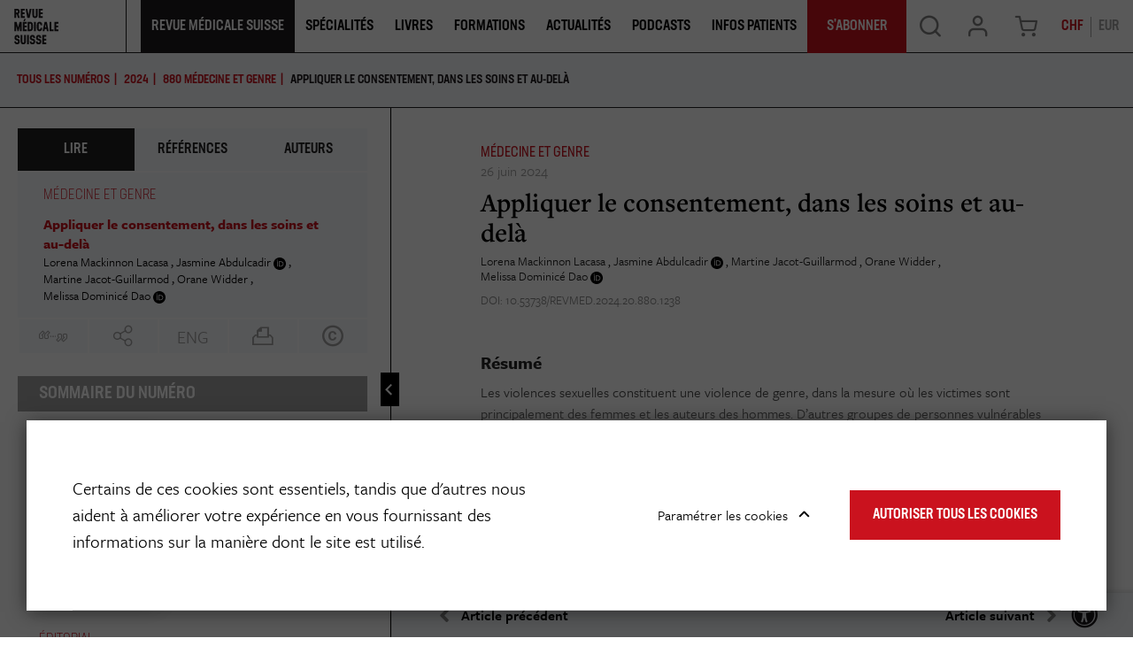

--- FILE ---
content_type: text/html; charset=UTF-8
request_url: https://www.revmed.ch/revue-medicale-suisse/2024/revue-medicale-suisse-880/appliquer-le-consentement-dans-les-soins-et-au-dela
body_size: 18682
content:
<!DOCTYPE html>
<html lang="fr-CH">
<head>
    <meta charset="utf-8">

            


    

                  
    
<meta property="og:keywords" content="Médecine et genre,Consentement, Violences sexuelles, Violences de genre" />
<meta property="og:description" content="Les violences sexuelles constituent une violence de genre, dans la mesure où les victimes sont principalement des femmes et les auteurs des hommes. D’au..." />


    
                                    
    

       
<title>Appliquer le consentement, dans les soins et au-delà</title>
<meta property="og:title" content="Appliquer le consentement, dans les soins et au-delà" />

            <meta property="og:image" content="https://www.revmed.ch/var/site/storage/images/8/4/3/5/7565348-1-fre-CH/RMS_880_1238_tbl01_i1200.jpg" />

            <meta name="keywords" content="Médecine et genre,Consentement, Violences sexuelles, Violences de genre" />
                <meta name="description" content="Les violences sexuelles constituent une violence de genre, dans la mesure où les victimes sont principalement des femmes et les auteurs des hommes. D’au..." />
    
<meta name="generator" content="eZ Platform powered by Netgen">
<meta name="viewport" content="width=device-width, initial-scale=1.0, user-scalable=no">


                        <meta name="citation_title" content="Appliquer le consentement, dans les soins et au-delà" />
                                                <meta name="citation_author" content="Mackinnon Lacasa, Lorena" />
                            <meta name="citation_author" content="Abdulcadir, Jasmine" />
                            <meta name="citation_author" content="Jacot-Guillarmod, Martine" />
                            <meta name="citation_author" content="Widder, Orane" />
                            <meta name="citation_author" content="Dominicé Dao, Melissa" />
                                            <meta name="citation_publication_date" content="2024/06/26" />
                                <meta name="citation_journal_title" content="Rev Med Suisse" />
                                <meta name="citation_volume" content="880" />
                                            <meta name="citation_firstpage" content="1238" />
                                <meta name="citation_lastpage" content="1242" />
            

    <link rel="canonical" href="https://www.revmed.ch/revue-medicale-suisse/2024/revue-medicale-suisse-880/appliquer-le-consentement-dans-les-soins-et-au-dela" />

<link rel="home" href="/" title="Revue Medicale Suisse page de garde" />
<link rel="index" href="/" />
<link rel="search" href="/content/search" title="Rechercher Revue Medicale Suisse" />

<link rel="apple-touch-icon" sizes="180x180" href="/bundles/app/images/favicon/apple-touch-icon.png">
<link rel="icon" type="image/png" sizes="32x32" href="/bundles/app/images/favicon/favicon-32x32.png">
<link rel="icon" type="image/png" sizes="16x16" href="/bundles/app/images/favicon/favicon-16x16.png">
<link rel="manifest" href="/bundles/app/images/favicon/site.webmanifest">
<link rel="mask-icon" href="/bundles/app/images/favicon/safari-pinned-tab.svg" color="#ca121e">
<meta name="msapplication-TileColor" content="#ffffff">
<meta name="theme-color" content="#ffffff">

    
            <link rel="stylesheet" href="https://use.typekit.net/ssi5fmc.css">

<link rel="stylesheet" href="/build/app_revmed/app_css.css?v=152e9ee29812898221d6">

<link rel="stylesheet" type="text/css" href="/bundles/netgenblockmanager/css/style.css?c16f3ec"/>
<link rel="stylesheet" type="text/css" href="/bundles/netgenblockmanagerstandard/css/style.css?5235ce4"/>

    
                <script src="/build/app_revmed/runtime.js?v=c70928758e3ec54fd111"></script><script src="/build/app_revmed/app.js?v=b31149e3e287312dc5e9"></script>

<script type="text/javascript" src="/bundles/netgenblockmanager/js/app.js?c16f3ec"></script>
<script type="text/javascript" src="/bundles/netgenblockmanagerstandard/js/app.js?5235ce4"></script>


<script type="text/javascript">
    var magentoShopURL = "https://boutique.revmed.ch";
</script>


<script src="https://cdn.jsdelivr.net/npm/select2@4.0.12/dist/js/select2.min.js"></script>
<script src="https://cdn.jsdelivr.net/npm/bootstrap-select@1.13.9/dist/js/bootstrap-select.min.js"></script>

<script data-ad-client="ca-pub-7720087289296653" async src="https://pagead2.googlesyndication.com/pagead/js/adsbygoogle.js"></script>

    <script type="text/javascript">
        if (typeof Cookies.get('USER_TYPE') !== 'undefined') {
            const hostnameParts = window.location.hostname.split('.');
            hostnameParts.shift();
            const subdomain = `.${hostnameParts.join('.')}`;
            Cookies.remove('USER_TYPE', { path: '/', domain: subdomain });
            Cookies.remove('USER_TYPE', { path: '/', domain: window.location.hostname });
            Cookies.remove('USER_TYPE');
        }
    </script>
    
    <script type="text/javascript"  defer
  src="https://cdn.jsdelivr.net/npm/mathjax@3/es5/mml-svg.js">
</script>

                        <meta name="google-site-verification" content="89e8Y9MRq2Fkl6hp1VeM044zwMWFRRnzMBk52xQGIJ4" />
<script src="https://proxena.com/services/revmed/adserve_2022-05-04.js"></script>
<script type="text/javascript">r_adserve("init");</script>


            
            
    
                        <meta property="og:site_name" content="Revue Medicale Suisse" />
                
    <!-- Google Tag Manager -->
<script>(function(w,d,s,l,i){w[l]=w[l]||[];w[l].push({'gtm.start':
new Date().getTime(),event:'gtm.js'});var f=d.getElementsByTagName(s)[0],
j=d.createElement(s),dl=l!='dataLayer'?'&l='+l:'';j.async=true;j.src=
'https://www.googletagmanager.com/gtm.js?id='+i+dl;f.parentNode.insertBefore(j,f);
})(window,document,'script','dataLayer','GTM-5M3NJF9');</script>
<!-- End Google Tag Manager -->


    </head>


                        
    
<body
    data-store-code=default
    data-authenticated-user="false"
    data-ip-user="false"
    data-siteaccess="ch"
    data-toggle-header="false"
    class="  bookviewer-layout"
>

    <!-- Google Tag Manager (noscript) -->
<noscript><iframe src="https://www.googletagmanager.com/ns.html?id=GTM-5M3NJF9"
height="0" width="0" style="display:none;visibility:hidden"></iframe></noscript>
<!-- End Google Tag Manager (noscript) -->



                

    
    

<div class="loading-wrapper" id="revloader" style="display: none;">
    <div class="spinner"></div>
</div>

<div class="modal fade modal-register-login modal-login" id="revmodal" tabindex="-1" role="dialog" aria-labelledby="RevmedModal">
    <div class="modal-dialog modal-lg" role="document">

        <div class="modal-content">
            <div class="modal-header">
                <button type="button" class="close" data-dismiss="modal" aria-label="Close">
                    <span aria-hidden="true">&times;</span>
                </button>
            </div>
                        <div class="modal-body">
                <div class="login" id="login" role="tabpanel" aria-labelledby="login-tab">
                    <iframe src="" id="revframe" width="100%" height="405px" frameborder="0" style="overflow:hidden;"></iframe>
                </div>
                <div class="js-register-link register-link">
                    <span> Vous n&#039;avez pas de compte? </span>
                    <a id="registerLink" target="_blank" href="https://boutique.revmed.ch/customer/account/create/">Créer un compte</a>
                </div>

                <div class="successful-register" id="successful-register" role="tabpanel" aria-labelledby="successful-register-tab">
                    <h4 class="register-title">Votre compte a bien été créé.</h4>
                    <div class="register-content">
                            Afin de finaliser votre commande, merci de vous connecter avec votre identifiant et mot de passe.
                    </div>
                </div>

                <div class="register">
                    <iframe src="" id="registrationFrame" width="100%" height="990px" frameborder="0"></iframe>
                </div>
            </div>
        </div>
    </div>
</div>

<div id="page" class=" content-type-lib_journal_product">
    <div class="zone-layout-layout2">

    <section class="zone zone-header">
            















    

    <div
        class="bm-block bm-twig_block bm-vt-twig_block "
                    >
        
        
        <header class="site-header bookviewer-header small-header">
    <div class="container-fluid">
        <a class="site-logo" href="/" title="Revue Medicale Suisse">
            <img src="/var/site/storage/original/image/2fcae850a056cb9d297156bdaf07843b.svg" />
    </a>
                    <button type="button" class="header-icon mobile-only shopping-cart-button cart-toggle" data-iframe-url="https://boutique.revmed.ch/checkout/cart">
                <span class="icon icon-cart"></span>
            </button>
        
            <div class="additional-top-link mobile-only">
        <a href="/je-m-abonne-des-aujourd-hui">
            <span>
                S&#039;abonner
            </span>
        </a>
    </div>

        <div class="header-icon mainnav-toggle-wrapper mobile-only">
            <button class="mainnav-toggle js-mainnav-toggle" type="button">
                <span class="middle-line"></span>
            </button>
        </div>

        <div class="expander">

            
    <div class="searchbox header-searchbox">
                    
            <form class="js-content-search-form" method="get" action="/content/search">
            
            <div class="search-query-wrapper js-search-autocomplete">
                <input
                        class="search-query js-synced-input"
                        type="search"
                        name="searchText"
                                                    placeholder="Rechercher sur le site"
                                        />
                <button type="submit" class="search-submit js-search-action" name="content-search-submit">
                    <span class="icon-search icon-black"></span>
                </button>

                <div class="search-autocomplete">
                    <div class="search-autocomplete__wrapper">
                        <div class="search-autocomplete__dropdown js-autocomplete-items">
                        </div>
                        <button type="submit" class="btn btn-primary search-autocomplete__button" name="content-search-submit">
                        Voir tous les résultats
                        </button>
                    </div>
                </div>
            </div>

            <button class="close-search-btn js-close-search" type="button">
                <span class="middle-line"></span>
            </button>
        </form>
    </div>



            <nav class="main-navigation" role="navigation">
                                        <div class="submenu">
            <ul     class="nav navbar-nav">
                                                                    
                        
                                                            <li     class="la-revue current_ancestor firstli">                <span    >    <div class="menu-item-name">
                    Revue Médicale Suisse
            </div>
</span>                                            <div class="submenu">
            <ul     class="menu_level_1">
                                                                    
                
                                        <li     id="menu-item-location-id-278803" class="active firstli">                    <a href="/revue-medicale-suisse"     title="Dernier numéro et archives">
            <div class="menu-item-name">
                    Dernier numéro et archives
            </div>

        <div class="menu-item-content-wrapper">
                                    <span class="icon icon-dernier-numero"></span>
            
                                    <div class="ezxmltext-field"><p>Chaque semaine, découvrez un nouveau thème pour la formation continue et des actualités médicales.</p>
</div>

            
        </div>
    </a>
                            
        </li>
    
                        
                
                                        <li     id="menu-item-location-id-884073">                    <a href="/je-m-abonne-des-aujourd-hui"     title="S&#039;abonner">
            <div class="menu-item-name">
                    S&#039;abonner
            </div>

        <div class="menu-item-content-wrapper">
                                    <span class="icon icon-sabonner"></span>
            
                                    <div class="ezxmltext-field"><p>Découvrez les différentes formules d'abonnement à la Revue Médicale Suisse.</p>
</div>

            
        </div>
    </a>
                            
        </li>
    
                        
                
                                        <li     id="menu-item-location-id-264758">                    <a href="/qui-sommes-nous"     title="Qui sommes-nous ?">
            <div class="menu-item-name">
                    Qui sommes-nous
            </div>

        <div class="menu-item-content-wrapper">
                                    <span class="icon icon-qui-sommes-nous"></span>
            
                                    <div class="ezxmltext-field"><p>La Revue Médicale Suisse est le journal de formation continue leader en Francophonie.</p>
</div>

            
        </div>
    </a>
                            
        </li>
    
                        
                
                                        <li     id="menu-item-location-id-884108">                    <a href="/publier-dans-la-revue"     title="Publier dans la revue">
            <div class="menu-item-name">
                    Publier dans la revue
            </div>

        <div class="menu-item-content-wrapper">
                                    <span class="icon icon-publier"></span>
            
                                    <div class="ezxmltext-field"><p>Retrouvez ici toutes les informations utiles aux auteurs qui souhaitent publier dans la Revue Médicale Suisse.</p>
</div>

            
        </div>
    </a>
                            
        </li>
    
                        
                
                                        <li     id="menu-item-location-id-884074">                    <a href="/je-m-inscris-a-la-newsletter-de-la-revue-medicale-suisse"     title="Newsletter">
            <div class="menu-item-name">
                    Newsletter
            </div>

        <div class="menu-item-content-wrapper">
                                    <span class="icon icon-newsletter"></span>
            
                                    <div class="ezxmltext-field"><p>Inscrivez-vous aux newsletters de la Revue Médicale Suisse.</p>
</div>

            
        </div>
    </a>
                            
        </li>
    
                        
                
                                        <li     id="menu-item-location-id-884075" class="lastli">                    <a href="/publicites-et-annonces2"     title="Publicités &amp; Annonces">
            <div class="menu-item-name">
                    Publicités &amp; Annonces
            </div>

        <div class="menu-item-content-wrapper">
                                    <span class="icon icon-pub-annonces"></span>
            
                                    <div class="ezxmltext-field"><p>Retrouvez ici toutes nos données médias et tarifs publicitaires</p>
</div>

            
        </div>
    </a>
                            
        </li>
    
                
            </ul>
        </div>
    
        </li>
    
                        
                        
                                                            <li     class="single-column">                <span    >    <div class="menu-item-name">
                    Spécialités
            </div>
</span>                                            <div class="submenu">
            <ul     class="menu_level_1">
                                                                    
                
                                        <li     id="menu-item-location-id-953797" class="firstli">                    <a href="/specialites/cancer"    >
            <div class="menu-item-name">
                    Cancer
            </div>

        <div class="menu-item-content-wrapper">
                
                
        </div>
    </a>
                            
        </li>
    
                        
                
                                        <li     id="menu-item-location-id-953207">                    <a href="/specialites/cardiologie"    >
            <div class="menu-item-name">
                    Cardiologie
            </div>

        <div class="menu-item-content-wrapper">
                
                
        </div>
    </a>
                            
        </li>
    
                        
                
                                        <li     id="menu-item-location-id-953798">                    <a href="/specialites/diabete"    >
            <div class="menu-item-name">
                    Diabète
            </div>

        <div class="menu-item-content-wrapper">
                
                
        </div>
    </a>
                            
        </li>
    
                        
                
                                        <li     id="menu-item-location-id-955407">                    <a href="/specialites/gynecologie-obstetrique"    >
            <div class="menu-item-name">
                    Gynécologie-Obstétrique
            </div>

        <div class="menu-item-content-wrapper">
                
                
        </div>
    </a>
                            
        </li>
    
                        
                
                                        <li     id="menu-item-location-id-953799">                    <a href="/specialites/maladies-infectieuses"    >
            <div class="menu-item-name">
                    Maladies infectieuses
            </div>

        <div class="menu-item-content-wrapper">
                
                
        </div>
    </a>
                            
        </li>
    
                        
                
                                        <li     id="menu-item-location-id-953802">                    <a href="/specialites/neurologie"    >
            <div class="menu-item-name">
                    Neurologie
            </div>

        <div class="menu-item-content-wrapper">
                
                
        </div>
    </a>
                            
        </li>
    
                        
                
                                        <li     id="menu-item-location-id-953801">                    <a href="/specialites/medecine-interne-generale"    >
            <div class="menu-item-name">
                    Médecine interne générale
            </div>

        <div class="menu-item-content-wrapper">
                
                
        </div>
    </a>
                            
        </li>
    
                        
                
                                        <li     id="menu-item-location-id-953800">                    <a href="/specialites/medecine-de-famille"    >
            <div class="menu-item-name">
                    Médecine de famille
            </div>

        <div class="menu-item-content-wrapper">
                
                
        </div>
    </a>
                            
        </li>
    
                        
                
                                        <li     id="menu-item-location-id-953803">                    <a href="/specialites/nutrition-obesite"    >
            <div class="menu-item-name">
                    Nutrition-Obésité
            </div>

        <div class="menu-item-content-wrapper">
                
                
        </div>
    </a>
                            
        </li>
    
                        
                
                                        <li     id="menu-item-location-id-953804">                    <a href="/specialites/orl"    >
            <div class="menu-item-name">
                    ORL
            </div>

        <div class="menu-item-content-wrapper">
                
                
        </div>
    </a>
                            
        </li>
    
                        
                
                                        <li     id="menu-item-location-id-953805">                    <a href="/specialites/pediatrie"    >
            <div class="menu-item-name">
                    Pédiatrie
            </div>

        <div class="menu-item-content-wrapper">
                
                
        </div>
    </a>
                            
        </li>
    
                        
                
                                        <li     id="menu-item-location-id-953807">                    <a href="/specialites/psychiatrie"    >
            <div class="menu-item-name">
                    Psychiatrie
            </div>

        <div class="menu-item-content-wrapper">
                
                
        </div>
    </a>
                            
        </li>
    
                        
                
                                        <li     id="menu-item-location-id-953206" class="lastli">                    <a href="/specialites"     title="Voir toutes les spécialités">
            <div class="menu-item-name">
                    Voir toutes les spécialités
            </div>

        <div class="menu-item-content-wrapper">
                            
                            
        </div>
    </a>
                            
        </li>
    
                
            </ul>
        </div>
    
        </li>
    
                        
                
                                                            <li     id="menu-item-location-id-272770">                    <a href="/livres"     title="Livres">
            <div class="menu-item-name">
                    Livres
            </div>

        <div class="menu-item-content-wrapper">
                            
                            
        </div>
    </a>
                                            <div class="submenu">
            <ul     class="menu_level_1">
                                                                    
                
                                        <li     id="menu-item-location-id-272770" class="firstli">                    <a href="/livres"     title="Catalogue">
            <div class="menu-item-name">
                    Catalogue
            </div>

        <div class="menu-item-content-wrapper">
                                    <span class="icon icon-catalogue"></span>
            
                                    <div class="ezxmltext-field"><p>Notre librairie de livres médicaux pour les professionnels de santé et de livre santé pour le grand public</p>
</div>

            
        </div>
    </a>
                            
        </li>
    
                        
                
                                        <li     id="menu-item-location-id-247489">                    <a href="/auteurs"     title="Auteurs">
            <div class="menu-item-name">
                    Auteurs
            </div>

        <div class="menu-item-content-wrapper">
                                    <span class="icon icon-auteurs"></span>
            
                                    <div class="ezxmltext-field"><p>Retrouvez les auteurs des livres présents dans notre catalogue.</p>
</div>

            
        </div>
    </a>
                            
        </li>
    
                        
                
                                        <li     id="menu-item-location-id-261891">                    <a href="/publier-un-livre"     title="Publier un livre">
            <div class="menu-item-name">
                    Publier un livre
            </div>

        <div class="menu-item-content-wrapper">
                                    <span class="icon icon-publier-livre"></span>
            
                                    <div class="ezxmltext-field"><p>Vous êtes un auteur et vous souhaitez nous envoyer votre manuscrit ? Contactez-nous.</p>
</div>

            
        </div>
    </a>
                            
        </li>
    
                        
                
                                        <li     id="menu-item-location-id-597234" class="lastli">                    <a href="/politique-editoriale"     title="Politique éditoriale">
            <div class="menu-item-name">
                    Politique éditoriale
            </div>

        <div class="menu-item-content-wrapper">
                                    <span class="icon icon-politique-edito"></span>
            
                                    <div class="ezxmltext-field"><p>Découvrez les spécificités de notre politique éditoriale.</p>
</div>

            
        </div>
    </a>
                            
        </li>
    
                
            </ul>
        </div>
    
        </li>
    
                        
                
                                                            <li    >                <span    >    <div class="menu-item-name">
                    Formations
            </div>
</span>                                            <div class="submenu">
            <ul     class="menu_level_1">
                                                                    
                
                                        <li     id="menu-item-location-id-237" class="firstli">                    <a href="/colloques"     title="Colloques">
            <div class="menu-item-name">
                    Colloques
            </div>

        <div class="menu-item-content-wrapper">
                                    <span class="icon icon-svg">
                <img src="/var/site/storage/original/image/81d4242c181850ff3955a40e8b20ac5e.svg" />
            </span>
            
                                    <div class="ezxmltext-field"><p>Retrouvez les colloques de formation continue proposés par la Revue Médicale Suisse et différentes institutions.</p>
</div>

            
        </div>
    </a>
                            
        </li>
    
                        
                
                                        <li     id="menu-item-location-id-884078" class="lastli">                    <a href="/agenda"     title="Agenda">
            <div class="menu-item-name">
                    Agenda
            </div>

        <div class="menu-item-content-wrapper">
                                    <span class="icon icon-svg">
                <img src="/var/site/storage/original/image/12e6aee9f87c7822feeeb94d20954960.svg" />
            </span>
            
                                    <div class="ezxmltext-field"><p>Retrouvez l'agenda des événements organisés par la Revue Médicale Suisse et ses partenaires.</p>
</div>

            
        </div>
    </a>
                            
        </li>
    
                
            </ul>
        </div>
    
        </li>
    
                        
                
                                        <li     id="menu-item-location-id-897645">                    <a href="/actualites"     title="Actualités">
            <div class="menu-item-name">
                    Actualités
            </div>

        <div class="menu-item-content-wrapper">
                            
                            
        </div>
    </a>
                            
        </li>
    
                        
                
                                        <li     id="menu-item-location-id-892329">                    <a href="/podcasts"    >
            <div class="menu-item-name">
                    Podcasts
            </div>

        <div class="menu-item-content-wrapper">
                
                
        </div>
    </a>
                            
        </li>
    
                        
                
                                        <li     id="menu-item-location-id-911371" class="lastli">                    <a href="/infos-patients"    >
            <div class="menu-item-name">
                    Infos Patients
            </div>

        <div class="menu-item-content-wrapper">
                
                
        </div>
    </a>
                            
        </li>
    
                
            </ul>
        </div>
    
    
        <div class="additional-top-link ">
        <a href="/je-m-abonne-des-aujourd-hui">
            <span>
                S&#039;abonner
            </span>
        </a>
    </div>
</nav>

            <div class="user-actions">
                <button type="button" class="header-icon search-trigger js-search-trigger desktop-only" data-text-trans="Search" name="Recherche" value="Recherche">
                    <span class="icon icon-search"></span>
                </button>
                <div class="user-login">
            <a id="login-toggle" class="header-icon login-toggle desktop-only login-toggle-action" href="/saml/login">
            <span class="icon icon-log" style="--icon-color: rgba(0, 0, 0, 0.5);"></span>
        </a>
        <a id="login-toggle" class="login-toggle mobile-only login-toggle-action" href="/saml/login" style="--background-color: #1E1A1D;">
            Se Connecter
        </a>
        <input type="hidden" id="rm_saml_login_route" value="/saml/login?iframeLogin=1">
    <input type="hidden" id="rm_saml_logout_route" value="/saml/logout">
</div>
                                    <button type="button" class="header-icon shopping-cart-button cart-toggle desktop-only" data-iframe-url="https://boutique.revmed.ch/checkout/cart">
                        <span class="icon icon-cart"></span>
                    </button>
                                <div class="currency-switch currency-toggle-wrapper">
	<a href="#" role="button" class="currency-toggle currency-ch">
		CHF
	</a>
	<a href="#" role="button" class="currency-toggle currency-eur">
		EUR
	</a>
</div>
            </div>
        </div>
    </div>
</header>

<div class="fixed-header-spacer"></div>

            </div>

    </section>

    <section class="zone zone-post_header">
            















    

    <div
        class="bm-block bm-list bm-vt-list js-self-promotion-ads"
                    >
        
        
        <div class="list-row">
                            <div class="list-item">
                    
    <article class="view-type view-type-overlay in-ad-banner vl2">
        <a href="/je-m-abonne-des-aujourd-hui" class="image-2by1"></a>
                
                    
            <figure class="image">
            <img
                                            src="/var/site/storage/images/media/in-ad-banners/revue-medicale-suisse-banniere-autopromotion/7595878-1-fre-CH/revue-medicale-suisse-banniere-autopromotion_i30.jpg"
                data-src="/var/site/storage/images/media/in-ad-banners/revue-medicale-suisse-banniere-autopromotion/7595878-1-fre-CH/revue-medicale-suisse-banniere-autopromotion_i1200.jpg"
                                                            alt=""
            class="ezimage-field" />
        </figure>
    
        <header class="article-header">
            <div class="article-content">
                <h3 class="title">
                                            <span class="ezstring-field">JE M&#039;ABONNE DÈS AUJOURD&#039;HUI</span>
                                    </h3>

                                    <div class="short">
                        <div class="ezxmltext-field"><p>et j'accède à plus de contenu</p>
</div>

                    </div>
                            </div>
                            <div class="price-circle">
                    <div class="price-circle-content is-chf">
                        <div class="ezxmltext-field"><p align="center"><strong>Abonnement</strong></p><a id="eztoc_1_1_1_1_1_1_1"></a><h7><a id="eztoc7586783_0_1"></a></h7><a id="eztoc_2_1_1"></a><h3 align="center"><strong>100%</strong></h3><a id="eztoc_2_1_2_1_1_1_1"></a><h7 align="center">Numérique</h7><a id="eztoc_2_1_3_1_1_1_1"></a><h7> </h7><a id="eztoc_2_1_4_1_1_1_1"></a><h7 align="center">à partir de</h7><a id="eztoc_2_1_5_1_1_1_1"></a><h7><a id="eztoc7586783_0_2"></a></h7><a id="eztoc_3_1_1"></a><h3 align="center">CHF 170.-</h3><p align="center">(pour les médecins)</p>
</div>

                    </div>
                    <div class="price-circle-content is-eur">
                        <div class="ezxmltext-field"><p align="center"><strong>Abonnement</strong></p><a id="eztoc_1_1_1_1_1_1_1"></a><h7><a id="eztoc7586783_0_1"></a></h7><a id="eztoc_2_1_1"></a><h3 align="center"><strong>100%</strong></h3><a id="eztoc_2_1_2_1_1_1_1"></a><h7 align="center">Numérique</h7><a id="eztoc_2_1_3_1_1_1_1"></a><h7> </h7><a id="eztoc_2_1_4_1_1_1_1"></a><h7 align="center">à partir de</h7><a id="eztoc_2_1_5_1_1_1_1"></a><h7><a id="eztoc7586783_0_2"></a></h7><a id="eztoc_3_1_1"></a><h3 align="center">EUR 150.-</h3><p align="center">(pour les médecins)</p>
</div>

                    </div>
                </div>
                    </header>
    </article>


                </div>
                    </div>

            </div>

    </section>

    <section class="zone zone-main">
            















    

    <div
        class="bm-block bm-full_view bm-vt-full_view "
                    >
        
        
        <div class="view-type view-type-full journal-product book-viewer-container"
        data-location-id="923119"
        data-base-url="/"
                    data-initial-article-path="/digital/journals/revue-medicale-suisse/n-880/appliquer-le-consentement-dans-les-soins-et-au-dela"
            data-initial-article-id="922816"
                            data-initial-article-browser-url="/revue-medicale-suisse/2024/revue-medicale-suisse-880/appliquer-le-consentement-dans-les-soins-et-au-dela"
                                        data-main-journal-url="/revue-medicale-suisse"
            >

        <div class="top-bar js-top-bar">
            <ul class="breadcrumbs">
                <li ><a href="/revue-medicale-suisse">TOUS LES NUMÉROS</a></li>
                                                        <li><a href="/revue-medicale-suisse/2024" class="year-overview-page">2024</a></li>
                    <li class="current-item"><a href="/revue-medicale-suisse/2024/revue-medicale-suisse-880"><span class="ezstring-field">880</span> <span class="ezstring-field">Médecine et genre</span></a></li>
                
            </ul>
            <form class="inpage-search">
                <input type="text" placeholder="Rechercher dans la page" name="SearchText" />
                <button type="submit"></button>
            </form>

                            <form class="journal-editions-by-year">
                    <label for="year-select"><bold>année</bold></label>
                    <div class="select-wrapper arrow-select-box">
                        <select class="tab-toggler selectpicker" id="year-select">
                                                            <option data-url="/revue-medicale-suisse/2024/revue-medicale-suisse-880/2026" selected="selected">2026</option>
                                                            <option data-url="/revue-medicale-suisse/2024/revue-medicale-suisse-880/2025" >2025</option>
                                                            <option data-url="/revue-medicale-suisse/2024/revue-medicale-suisse-880/2024" >2024</option>
                                                            <option data-url="/revue-medicale-suisse/2024/revue-medicale-suisse-880/2023" >2023</option>
                                                            <option data-url="/revue-medicale-suisse/2024/revue-medicale-suisse-880/2022" >2022</option>
                                                            <option data-url="/revue-medicale-suisse/2024/revue-medicale-suisse-880/2021" >2021</option>
                                                            <option data-url="/revue-medicale-suisse/2024/revue-medicale-suisse-880/2020" >2020</option>
                                                            <option data-url="/revue-medicale-suisse/2024/revue-medicale-suisse-880/2019" >2019</option>
                                                            <option data-url="/revue-medicale-suisse/2024/revue-medicale-suisse-880/2018" >2018</option>
                                                            <option data-url="/revue-medicale-suisse/2024/revue-medicale-suisse-880/2017" >2017</option>
                                                            <option data-url="/revue-medicale-suisse/2024/revue-medicale-suisse-880/2016" >2016</option>
                                                            <option data-url="/revue-medicale-suisse/2024/revue-medicale-suisse-880/2015" >2015</option>
                                                            <option data-url="/revue-medicale-suisse/2024/revue-medicale-suisse-880/2014" >2014</option>
                                                            <option data-url="/revue-medicale-suisse/2024/revue-medicale-suisse-880/2013" >2013</option>
                                                            <option data-url="/revue-medicale-suisse/2024/revue-medicale-suisse-880/2012" >2012</option>
                                                            <option data-url="/revue-medicale-suisse/2024/revue-medicale-suisse-880/2011" >2011</option>
                                                            <option data-url="/revue-medicale-suisse/2024/revue-medicale-suisse-880/2010" >2010</option>
                                                            <option data-url="/revue-medicale-suisse/2024/revue-medicale-suisse-880/2009" >2009</option>
                                                            <option data-url="/revue-medicale-suisse/2024/revue-medicale-suisse-880/2008" >2008</option>
                                                            <option data-url="/revue-medicale-suisse/2024/revue-medicale-suisse-880/2007" >2007</option>
                                                            <option data-url="/revue-medicale-suisse/2024/revue-medicale-suisse-880/2006" >2006</option>
                                                            <option data-url="/revue-medicale-suisse/2024/revue-medicale-suisse-880/2005" >2005</option>
                                                            <option data-url="/revue-medicale-suisse/2024/revue-medicale-suisse-880/2004" >2004</option>
                                                            <option data-url="/revue-medicale-suisse/2024/revue-medicale-suisse-880/2003" >2003</option>
                                                            <option data-url="/revue-medicale-suisse/2024/revue-medicale-suisse-880/2002" >2002</option>
                                                            <option data-url="/revue-medicale-suisse/2024/revue-medicale-suisse-880/2001" >2001</option>
                                                    </select>
                    </div>
                </form>
            
                            <a href="#tab-toc" rel="tab-toc" data-toggle="tab" role="tab"
                    class="js-toc-toggle toc-toggle" aria-controls="tab-toc" aria-selected="true">
                    Sommaire du numéro
                </a>
                    </div>

        <div class="flex-box">
            <div class="book-main-column">
                <div class="book-main-info">

                    <div class="field-image">
                        <img
                                            src="/var/site/storage/images/5/7/3/7/7567375-4-fre-CH/couv_880_i30.jpg"
                data-src="/var/site/storage/images/5/7/3/7/7567375-4-fre-CH/couv_880_i320.jpg"
                                                            alt=""
            class="ezimage-field" />
                    </div>
                    <div class="title-section">
                        <h2>Revue Médicale Suisse 880</h2>
                                                    <h3><span class="ezstring-field">Médecine et genre</span></h3>
                                                <div class="editor-author">
                            
                        </div>
                    </div>

                    <div class="field-description">
                                                        <p><span>La Revue M&eacute;dicale Suisse, c'est 43 num&eacute;ros par an et l'acc&egrave;s &agrave; de nombreux autres contenus en ligne (colloques, livres,...). La RMS s'adresse aux m&eacute;decins de premier recours, mais aussi aux sp&eacute;cialistes des diverses disciplines m&eacute;dicales, aux m&eacute;decins assistants et chefs de clinique, aux &eacute;tudiants et aux autres professionnels de la sant&eacute;, soit &agrave; la communaut&eacute; m&eacute;dicale francophone dans son ensemble.</span></p>
                                            </div>

                                            <div class="field-additional subscription-box">
                                                                                        
    
    <div class="available-formats subscription-block ">
        <h4 class="subscription-title">
            <span>
                                                                                                                                                                                                                                                                                                                                                                                Je m&#039;abonne
                            
                            <a class="offer-link" href="/je-m-abonne-des-aujourd-hui">(en savoir plus sur nos offres)</a>
                        </span>
        </h4>

                                    

    <div class="subscription is-eur  is-subscription"
        data-sku="1047312"
                            >
        <h4 class="subscription-type">
                            Abonnement annuel étudiant 100% numérique
                    </h4>
        <div>
            <span class="is-in-cart-info">  Déjà dans votre panier </span>
            <button class="gtm-button-add-to-cart btn btn-outline btn-price is-eur" type="button" data-purchased-label="Produit acheté"><span class="price">85.00</span> <div class="cart">&#xe905;</div></button>
        </div>
    </div>
                                        

    <div class="subscription is-chf  is-subscription"
        data-sku="1047312"
                            >
        <h4 class="subscription-type">
                            Abonnement annuel étudiant 100% numérique
                    </h4>
        <div>
            <span class="is-in-cart-info">  Déjà dans votre panier </span>
            <button class="gtm-button-add-to-cart btn btn-outline btn-price is-chf" type="button" data-purchased-label="Produit acheté"><span class="price">90.00</span> <div class="cart">&#xe905;</div></button>
        </div>
    </div>
                                            

    <div class="subscription is-eur  is-subscription"
        data-sku="1058956"
                            >
        <h4 class="subscription-type">
                            Abonnement mensuel 100% numérique
                    </h4>
        <div>
            <span class="is-in-cart-info">  Déjà dans votre panier </span>
            <button class="gtm-button-add-to-cart btn btn-outline btn-price is-eur" type="button" data-purchased-label="Produit acheté"><span class="price">16.00</span> <div class="cart">&#xe905;</div></button>
        </div>
    </div>
                                        

    <div class="subscription is-chf  is-subscription"
        data-sku="1058956"
                            >
        <h4 class="subscription-type">
                            Abonnement mensuel 100% numérique
                    </h4>
        <div>
            <span class="is-in-cart-info">  Déjà dans votre panier </span>
            <button class="gtm-button-add-to-cart btn btn-outline btn-price is-chf" type="button" data-purchased-label="Produit acheté"><span class="price">18.00</span> <div class="cart">&#xe905;</div></button>
        </div>
    </div>
                                            

    <div class="subscription is-eur  is-subscription"
        data-sku="1047311"
                            >
        <h4 class="subscription-type">
                            Abonnement annuel 100% numérique
                    </h4>
        <div>
            <span class="is-in-cart-info">  Déjà dans votre panier </span>
            <button class="gtm-button-add-to-cart btn btn-outline btn-price is-eur" type="button" data-purchased-label="Produit acheté"><span class="price">160.00</span> <div class="cart">&#xe905;</div></button>
        </div>
    </div>
                                        

    <div class="subscription is-chf  is-subscription"
        data-sku="1047311"
                            >
        <h4 class="subscription-type">
                            Abonnement annuel 100% numérique
                    </h4>
        <div>
            <span class="is-in-cart-info">  Déjà dans votre panier </span>
            <button class="gtm-button-add-to-cart btn btn-outline btn-price is-chf" type="button" data-purchased-label="Produit acheté"><span class="price">180.00</span> <div class="cart">&#xe905;</div></button>
        </div>
    </div>
                                            

    <div class="subscription is-eur  is-subscription"
        data-sku="1009365"
                            >
        <h4 class="subscription-type">
                            Abonnement annuel papier + numérique
                    </h4>
        <div>
            <span class="is-in-cart-info">  Déjà dans votre panier </span>
            <button class="gtm-button-add-to-cart btn btn-outline btn-price is-eur" type="button" data-purchased-label="Produit acheté"><span class="price">300.00</span> <div class="cart">&#xe905;</div></button>
        </div>
    </div>
                                        

    <div class="subscription is-chf  is-subscription"
        data-sku="1009365"
                            >
        <h4 class="subscription-type">
                            Abonnement annuel papier + numérique
                    </h4>
        <div>
            <span class="is-in-cart-info">  Déjà dans votre panier </span>
            <button class="gtm-button-add-to-cart btn btn-outline btn-price is-chf" type="button" data-purchased-label="Produit acheté"><span class="price">270.00</span> <div class="cart">&#xe905;</div></button>
        </div>
    </div>
            
        
            <p class="footnote-text"> *Vous êtes étudiant.e.s ? Vous pouvez bénéficier d'un tarif spécial pour accéder au site de la Revue Médicale Suisse. Pour tout abonnement étudiants 100% numérique souscrit, un justificatif sera demandé (vous recevrez un email après votre commande). </p>
        </div>
         <div class="available-formats subscription-block">
                    <h4 class="subscription-title">J&#039;achète ce numéro</h4>
            <span class="sub-text">(Lecture en ligne uniquement. Pas d&#039;envoi postal pour les achats au numéro)</span>
        
                                        

    <div class="subscription is-chf "
        data-sku="1065586"
                            >
        <h4 class="subscription-type">
                            Revue Médicale Suisse 880
                    </h4>
        <div>
            <span class="is-in-cart-info">  Déjà dans votre panier </span>
            <button class="gtm-button-add-to-cart btn btn-outline btn-price is-chf" type="button" data-purchased-label="Produit acheté"><span class="price">35.00</span> <div class="cart">&#xe905;</div></button>
        </div>
    </div>
                                                        

    <div class="subscription is-eur "
        data-sku="1065586"
                            >
        <h4 class="subscription-type">
                            Revue Médicale Suisse 880
                    </h4>
        <div>
            <span class="is-in-cart-info">  Déjà dans votre panier </span>
            <button class="gtm-button-add-to-cart btn btn-outline btn-price is-eur" type="button" data-purchased-label="Produit acheté"><span class="price">35.00</span> <div class="cart">&#xe905;</div></button>
        </div>
    </div>
                        </div>


                            
                                                            <div class="subscription-info-box">
                                    <div class="ezxmltext-field"><a id="eztoc_1_1_1_1"></a><h4><strong>Vous souhaitez un abonnement pour un hôpital ou une institution?</strong></h4><p>Contactez notre service abonnement afin d'obtenir une offre sur mesure :<br>Par email ou par téléphone au +41 22702 93 11</p><a id="eztoc_2_1_1_1"></a><h4>Vous êtes interne (à l'étranger) ou étudiant.e ?</h4><p>Vous pouvez bénéficier d'un tarif spécial pour accéder au site de la Revue Médicale Suisse. Pour tout abonnement étudiants 100% numérique souscrit, un justificatif sera demandé (vous recevrez un email après votre commande).</p>
</div>

                                </div>
                                                    </div>
                    
                    <div class="field-info">
                                                                                    <div class="field-info-title">Nos offres d&#039;abonnement à la Revue Médicale Suisse:</div>
                                <div class="row">
                                                                            <div class="col-xs-4">
                                            <div class="field-info-box">
                                                <div class="eztext-field">Accès illimité au site internet : 43 numéros et les suppléments</div>
                                            </div>
                                        </div>
                                                                                                                <div class="col-xs-4">
                                            <div class="field-info-box">
                                                <div class="eztext-field">Accès à la Newsletter de la Revue Médicale Suisse</div>
                                            </div>
                                        </div>
                                                                                                                <div class="col-xs-4">
                                            <div class="field-info-box">
                                                <div class="eztext-field">Accès aux archives de la Revue Médicale Suisse depuis 2002</div>
                                            </div>
                                        </div>
                                                                    </div>
                                                                        </div>
                </div>
                <div id="book-text-view-container"></div>
                <div class="book-container-footer">
    <div class="article-prev-next">
        <li class="previous-article"><a href="#">Article précédent</a></li>
        <li class="next-article"><a href="#">Article suivant</a></li>
    </div>
    <i class="fas fa-universal-access accessibility-icon"></i>
    <div class="accessibility-box">
        <div class="section font-type icon-letter-thickness">
            <input type="checkbox" class="switch" id="font-type-serif" value="font-type-serif"/><label class="switch-label" for="font-type-serif">Toggle</label>
        </div>
        <div class="section font-size icon-letter-size">
            <input type="checkbox" class="switch" id="font-size-bigger" value="font-size-bigger" /><label class="switch-label" for="font-size-bigger">Toggle</label>
        </div>
        <div class="section color-profile icon-contrast">
            <input type="checkbox" class="switch" id="color-profile-black" value="color-profile-black" /><label class="switch-label" for="color-profile-black">Toggle</label>
        </div>
    </div>
</div>
            </div>
            <div class="book-side-column hidden">
                <a href="#" class="toggle-side-column-button"></a>
                <div class="book-side-column-inner">
                    <ul class="side-tabs-nav nav nav-tabs" role="tablist">
                                                        
    <li class="nav-item read d-block d-lg-none">
        <a href="#tab-read"
           class="nav-link disabled "
           rel="tab-read"
           data-toggle="tab"
           role="tab"
                      aria-controls="tab-read"
           aria-selected="false">
            Article
        </a>
    </li>
                                 
    <li class="nav-item toc d-none d-lg-block">
        <a href="#tab-toc"
           class="nav-link  active"
           rel="tab-toc"
           data-toggle="tab"
           role="tab"
                      aria-controls="tab-toc"
           aria-selected="true">
            Lire
        </a>
    </li>

                                
    <li class="nav-item references ">
        <a href="#tab-references"
           class="nav-link disabled "
           rel="tab-references"
           data-toggle="tab"
           role="tab"
                      aria-controls="tab-references"
           aria-selected="false">
            Références
        </a>
    </li>

                                
    <li class="nav-item authors ">
        <a href="#tab-authors"
           class="nav-link  "
           rel="tab-authors"
           data-toggle="tab"
           role="tab"
                      aria-controls="tab-authors"
           aria-selected="false">
            Auteurs
        </a>
    </li>

                                                                    </ul>
                    <div class="tab-content">
                                                                            <div id="tab-shop" class="tab-pane fade" role="tabpanel">
                                                    <h2 class="subheading">Information</h2>
                            <table class="book-data">
                                                    <tr>
            <th>Titre</th>
            <td>
                                    <span class="ezstring-field">Revue Médicale Suisse 880</span>
                            </td>
        </tr>
    
                                    
                                                                                        <tr>
            <th>Éditeur</th>
            <td>
                                    Médecine et Hygiène                            </td>
        </tr>
    
                                                                                                                        <tr>
            <th>Thème</th>
            <td>
                                    Médecine et genre                            </td>
        </tr>
    
                                                                <tr><th>Type</th><td>Revues</td></tr>
                                                    <tr>
            <th>ISSN</th>
            <td>
                                    <span class="ezstring-field">1660-9379</span>
                            </td>
        </tr>
    
                                                                                        <tr>
            <th>Durée</th>
            <td>
                                    <span class="ezstring-field">12 mois</span>
                            </td>
        </tr>
    
                                                                    
                            </table>

                                                            <h2 class="subheading">Contact</h2>
                                <div class="ezxmltext-field"><p><strong>Revue médicale suisse</strong><br>Médecine et Hygiène<br>Chemin de la Mousse 46<br>1225 Chêne-Bourg<br>Suisse</p><table class="table table-no-skin" style="">
<tr><td style="vertical-align: top;" colspan="2"><p><strong>Rédacteur en chef</strong></p></td></tr>
<tr><td style="vertical-align: top;" colspan="2"><p>Bertrand Kiefer</p></td></tr>
<tr>
<td style="vertical-align: top;"><p>Tél. </p></td>
<td style="vertical-align: top;"><p>+41 22 702 93 36</p></td>
</tr>
<tr>
<td style="vertical-align: top;"><p>E-mail:</p></td>
<td style="vertical-align: top;"><p><a href="mailto:bertrand.kiefer@medhyg.ch" target="_self">bertrand.kiefer@medhyg.ch</a></p></td>
</tr>
<tr>
<td style="vertical-align: top;"><p> </p></td>
<td style="vertical-align: top;"><p> </p></td>
</tr>
<tr><td style="vertical-align: top;" colspan="2"><p><strong>Rédacteur-ice-s en chef adjoint-e-s et responsables des opérations</strong></p></td></tr>
<tr><td style="vertical-align: top;" colspan="2"><p>Pierre-Alain Plan</p></td></tr>
<tr>
<td style="vertical-align: top;"><p>E-mail:</p></td>
<td style="vertical-align: top;"><p><a href="mailto:pierre-alain.plan@medhyg.ch">pierre-alain.plan@medhyg.ch</a></p></td>
</tr>
<tr><td style="vertical-align: top;" colspan="2"><p>Cécile Fasel</p></td></tr>
<tr>
<td style="vertical-align: top;"><p>E-mail:</p></td>
<td style="vertical-align: top;"><p><a href="mailto:cecile.fasel@medhyg.ch">cecile.fasel@medhyg.ch</a> </p></td>
</tr>
<tr><td style="vertical-align: top;" colspan="2"><p><strong>Secrétariat de rédaction / édition</strong></p></td></tr>
<tr><td style="vertical-align: top;" colspan="2"><p>Chantal Lavanchy</p></td></tr>
<tr>
<td style="vertical-align: top;"><p>Tél. </p></td>
<td style="vertical-align: top;"><p>+41 22 702 93 20</p></td>
</tr>
<tr>
<td style="vertical-align: top;"><p>E-mail:</p></td>
<td style="vertical-align: top;"><p><a href="mailto:chantal.lavanchy@medhyg.ch">chantal.lavanchy@medhyg.ch</a></p></td>
</tr>
<tr>
<td style="vertical-align: top;"><p> </p></td>
<td style="vertical-align: top;"><p> </p></td>
</tr>
<tr><td style="vertical-align: top;" colspan="2"><p>Joanna Szymanski</p></td></tr>
<tr>
<td style="vertical-align: top;"><p>Tél.</p></td>
<td style="vertical-align: top;"><p>+41 22 702 93 37</p></td>
</tr>
<tr>
<td style="vertical-align: top;"><p>E-mail:</p></td>
<td style="vertical-align: top;"><p><a href="mailto:joanna.szymanski@medhyg.ch">joanna.szymanski@medhyg.ch</a> </p></td>
</tr>
<tr>
<td style="vertical-align: top;"><p> </p></td>
<td style="vertical-align: top;"><p> </p></td>
</tr>
</table>
</div>

                            
                                                            <h2 class="subheading">Comités</h2>
                                <div class="ezxmltext-field"><p><strong>Comité de rédaction</strong><br>Dr B. Kiefer, rédacteur en chef ; Dr G. de Torrenté de la Jara, Pr A. Pécoud, Dr P.-A. Plan, rédacteurs en chef adjoints ; M. Balavoine, rédacteur.</p><p><strong>Secrétaire de rédaction</strong><br>Chantal Lavanchy : chantal.lavanchy@medhyg.ch</p><p><strong>Conseil de rédaction</strong><br>Dr M. S. Aapro, Genolier (Oncologie) ; Pr A.-F. Allaz, Genève (Douleur) ; Dr S. Anchisi, Sion (Médecine interne générale) ; Pr J.-M. Aubry, Genève (Psychiatrie) ; Pr C. Barazzone-Argiroffo, Genève (Pédiatrie) ; Pr J. Besson, Lausanne (Médecine des addictions) ; Pr F. Bianchi-Demicheli, Genève (Médecine sexuelle) ; Pr T. Bischoff, Lausanne (Médecine interne générale) ; Pr W.-H. Boehncke, Genève (Dermatologie) ; Pr. G. Bondolfi, Genève (Psychiatrie de liaison) ; Pr G.-D. Borasio, Lausanne (Soins palliatifs) ; Pr H. Bounameaux, Genève (Angiologie) ; Pr T. Buclin, Lausanne (Pharmacologie clinique) ; Pr C. Büla, Epalinges (Gérontologie) ; Pr P. Burkhard, Genève (Neurologie) ; Pr B. Burnand, Lausanne (Médecine sociale et préventive) ; Pr M. Burnier, Lausanne (Néphrologie) ; Pr T. Calandra, Lausanne (Maladies infectieuses) ; Dr A. Calmy, Genève (Maladies infectieuses, sida) ; Pr P.-N. Carron, Lausanne (Médecine d’urgence) ;  Pr F. Chappuis, Genève (Médecine des voyages) ; Pr C. Chuard, Fribourg (Maladies infectieuses) ; Pr P. Conus, Lausanne (Psychiatrie) ; Pr J. Cornuz, Lausanne (Médecine de premier recours) ; Pr G. Coukos, Lausanne (Oncologie) ; Pr J.-B. Daeppen, Lausanne (Médecine des addictions) ; Pr J.-F. Delaloye, Lausanne (Gynécologie-obstétrique) ; Pr N. Demartines, Lausanne (Chirurgie) ; Pr J. Desmeules, Genève (Pharmacologie clinique) ; Pr P.-Y. Dietrich, Genève (Oncologie) ; Pr R. Du Pasquier, Lausanne (Neurologie) ; Pr A. Farron, Lausanne (Orthopédie) ; Pr S. Ferrari, Genève (Maladies osseuses) ; Pr P. Fontana, Genève (Angiologie) ; Pr R. Frackowiak, Lausanne (Neurologie) ; Dr J.-G. Frey, Montana (Pneumologie) ; Pr J.-L. Frossard, Genève (Gastro-entérologie) ; Pr C. Gabay, Genève (Rhumatologie) ; Pr P. Gasche Soccal, Genève (Pneumologie) ; Pr J.-M. Gaspoz, Genève (Médecine interne générale) ; Pr J. Gasser, Lausanne (Psychiatrie) ; Pr A. Geissbühler, Genève (Cybersanté et télémédecine) ; Pr D. Genné, Bienne (Maladies infectieuses) ; Pr B. Genton, Lausanne (Médecine des voyages) ; Pr M. Gilliet, Lausanne (Dermatologie) ; Pr A. Golay, Genève (Diabétologie) ; Pr G. Gold, Genève (Gériatrie) ; Pr S. Grabherr, Lausanne (Médecine légale) ; Dr G. Gremion, Lausanne (Médecine du sport) ; Pr G. Greub, Lausanne (Microbiologie clinique) ; Pr I. Guessous, Genève (Médecine ambulatoire) ; Pr J.-P. Guyot, Genève (ORL) ; Pr D. Hayoz, Fribourg (Angiologie) ; Pr D. Hannouche, Genève (Orthopédie) ; Pr M. Hofer, Lausanne (Pédiatrie) ; Pr P. Hoffmeyer, Genève (Orthopédie) ; Pr T. Hügle, Lausanne (Rhumatologie) ; Pr O. Irion, Genève (Gynécologie-obstétrique) ; Pr C. Iselin, Genève (Urologie) ; Pr P. Jichlinski, Lausanne (Urologie) ; Pr P. Jolliet, Lausanne (Médecine intensive) ; Dr F. Jornayvaz, Lausanne (Diabétologie) ; Pr L. Kaiser, Genève (Maladies infectieuses) ; Dr O. Kherad, Meyrin (Médecine interne générale) ; Pr A. Kleinschmidt, Genève (Neurologie) ; Pr O. Lamy, Lausanne (Maladies osseuses) ; Pr C. Lovis, Genève (Sciences de l’information) ; Pr F. Mach, Genève (Cardiologie) ; Pr F. Marchal, Genève, (ORL) ; Pr P. Mathevet, Genève (Gynécologie-obstétrique) ; Pr P.-Y. Martin, Genève (Néphrologie) ; Pr B. Martinez de Tejada Weber, Genève (Gynécologie-obstétrique) ; Pr L. Mazzolai, Lausanne (Angiologie) ; Pr C. Meier, Zurich (Médecine interne) ; Pr J. Menetrey, Genève (Médecine du sport) ; Pr P.-A. Michaud, Lausanne (Médecine de l’adolescence) ; Pr P. Michetti, Lausanne (Gastroentérologie) ; Pr D. Moradpour, Lausanne (Gastroentérologie) ; Pr P. Morel, Genève (Chirurgie) ; Pr O. Muller, Lausanne (Cardiologie) ; Dr F. Narring, Genève (Médecine de l’adolescence) ; Pr L. Nicod, Lausanne (Pneumologie) ; Pr F. Paccaud, Lausanne (Médecine sociale et préventive) ; Pr A. Pechère-Bertschi, Genève (Hypertension) ; Pr A. Perrier, Genève (Médecine interne générale) ; Pr S. Peters, Lausanne (Oncologie) ; Pr P. Petignat, Genève (Gynécologie) ; Pr J. Philippe, Genève (Diabétologie) ; Pr C. Pichard, Genève (Nutrition) ; Dr V. Piguet, Genève (Douleur) ; Pr D. Pittet, Genève (Maladies infectieuses) ; Dr F. Pralong, Meyrin (Endocrinologie) ; Dr G. Praz, Sion (Maladies infectieuses) ; Pr J. Prior, Lausanne (Médecine nucléaire) ; Pr J.-L. Reny, Genève (Médecine interne générale) ; Pr M. Righini, Genève (Angiologie) ; Pr. H.-B. Ris, Lausanne (Chirurgie) ; Pr R. Rizzoli, Genève (Ostéoporose) ; Pr N. Rodondi, Berne (Médecine interne générale) ; Pr L. Rubbia-Brandt, Genève (Pathologie clinique) ; Pr F. Sarasin, Genève (Médecine d’urgence) ; Pr A. Scheen, Liège (Thérapeutique) ; Pr J. Schrenzel, Genève (Microbiologie clinique) ; Pr V. Schwitzgebel, Genève (pédiatrie) ; Pr J. Seebach, Genève (Allergo-immunologie) ; Pr N. Senn, Lausanne, (Médecine de famille) ; Pr P. Senn, Genève (ORL) ; Pr C.-A. Siegrist, Genève (Vaccinologie) ; Pr C. Simon, Lausanne (ORL) ; Pr J. Sommer, Genève (Médecine de famille) ; Pr F. Spertini, Lausanne (Allergo-immunologie) ; Pr F. Stiefel, Lausanne (Psychiatrie de liaison) ; Pr A. Superti-Furga, Lausanne (Pédiatrie) ; Dr M. Suter, Genève (Douleur) ; Dr J. Sztajzel, Genève (Cardiologie) ; Dr R. Sztajzel, Genève (Neurologie) ; Pr J.-D. Tissot, Lausanne (Hématologie) ; Pr F. Triponez, Genève (Chirurgie) ; Pr N. Troillet, Sion (Maladies infectieuses) ; Pr P. Urban, Meyrin (Cardiologie) ; Dr J. Villard, Genève (Allergo-immunologie) ; Pr F. Vingerhoets, Lausanne (Neurologie) ; Dr P. Vogt, Lausanne (Cardiologie) ; Pr P. Vollenweider, Lausanne (Médecine interne générale) ; Pr G. Waeber, Lausanne (Médecine interne) ; Dr G. Wuerzner, Lausanne (Hypertension, néphrologie) ; Pr B. Yersin, Lausanne (Médecine d’urgence) ; Dr G. Zulian, Collonge-Bellerive (Soins palliatifs) </p>
</div>

                                                    </div>
                        
                                                                                <div id="tab-toc" class="tab-pane show active fade" role="tabpanel">
                               <div class="tab-not-scrollable">
                                    <div class="article-book-info">
                                        <div class="article-plan-container" style="display: none;">
                                            <h3 class="article-subject thin"></h3>
                                            <h2 class="article-title"></h2>
                                            <ul class="authors-list"></ul>
                                            <div class="" id="articlePlanContent"></div>
                                        </div>
                                        <div class="share-export-tools-container">
    <ul class="share-export-tools">
        <li class="pdf-button-li tooltip" >
            <a href="#" class="icon-pdf-line " title="PDF" target="_blank"></a>
            <span class="tooltip-text">Télécharger l&#039;article en PDF</span>
        </li>

        <li class="toggle-cite-li tooltip">
            <a href="#" class="icon-citation toggle-modal toggle-cite" rel=".cite-modal" title="Citer cet article"></a>
            <span class="tooltip-text">Citer cet article</span>
        </li>

        <li class="tooltip">
            <a href="#" class="icon-share toggle-modal toggle-share" rel=".share-modal" title="Partager"></a>
            <span class="tooltip-text">Partager</span>
        </li>

        
        <li class="toggle-abstract-li tooltip">
            <a href="#" class="toggle-modal toggle-abstract small" rel=".abstract-modal" target="_blank">ENG</a>
             <span class="tooltip-text">Résumé Anglais</span>
        </li>

        <li class="tooltip">
            <a href="#" class="icon-print print-button" title="Imprimer"></a>
            <span class="tooltip-text">Imprimer</span>
        </li>

                                    <li class="toggle-copyright-li tooltip">
                    <a href="#" class="icon-copyright toggle-modal toggle-copyright" rel=".copyright-modal" title="Autorisation de reproduction"></a>
                    <span class="tooltip-text">Autorisation de reproduction</span>
                </li>
                        </ul>

    <div class="modal-box share-modal">
        <h2>Partager</h2>
        <ul class="">
            <li class="fb-li"><a href="#" class="fb-button" title="Facebook" target="_blank"><i class="fab fa-facebook-f"></i></a><span class="shariff-button"></span></li>
            <li class="twitter-li"><a href="#" class="twitter-button" title="Twitter" target="_blank"><i class="fab fa-twitter"></i></a><span class="shariff-button"></span></li>
            <li class="linkedin-li"><a href="#" class="linkedin-button" title="LinkedIn" target="_blank"><i class="fab fa-linkedin"></i></a><span class="shariff-button"></span></li>
        </ul>
    </div>

    <div class="modal-box cite-modal">
        <h2>Citer cet article</h2>
        <div id="citation-modal-content"></div>
    </div>

    <div class="modal-box abstract-modal">
        <h2>Abstract</h2>
        <div id="abstract-modal-content"></div>
    </div>

            <div class="modal-box copyright-modal">
            <h2>Autorisation de reproduction</h2>
            <div id="copyright-modal-content"></div>
        </div>
    </div>
                                    </div>
                                </div>

                                                                    <div class="tab-scrollable">
                                        <h3 class="table-header">Sommaire du numéro</h3>

                                        
    
<div class="journal-edition journal-edition-header">
                    <div class="field-image">
                <img
                            src="/var/site/storage/images/5/7/3/7/7567375-4-fre-CH/couv_880_i320.jpg"
                                                            alt=""
            class="ezimage-field" />
            </div>
                <div class="journal-edition-info-box">
                    <div class="field-date">
                26 juin 2024
            </div>
                            <h3 class="edition-number"><span class="ezstring-field">880</span></h3>
            <h2 class="edition-title"><span class="ezstring-field">Médecine et genre</span></h2>
                
                    <ul class="edition-data">
                                    <li>ISSN: <span class="ezstring-field">1660-9379</span></li>
                                                    <li>DOI: <span class="ezstring-field">10.53738/REVMED.2024.20.880</span></li>
                            </ul>
            </div>
</div>

                                        

<div class="view-type view-type-toc journal-edition">
        
            <div class="section">
            <h3 class="thin">éditorial</h3>
                                                                                <div class="journal-article">
                                        <h4>
                                                    <a href="/revue-medicale-suisse/2024/revue-medicale-suisse-880/ou-sont-les-hommes"
                               data-book-part-id="922760"
                               data-digital-url="/digital/journals/revue-medicale-suisse/n-880/ou-sont-les-hommes">
                                                                <strong>Où sont les hommes ?</strong>
                            </a>
                                            </h4>
                                            <ul class="field-author-relation">
                                                                                                                                <li>
                                        <a href="/auteurs/clair-carole">Carole Clair</a>
                                    </li>
                                                                                                                                                                <li>
                                        <a href="/auteurs/dominice-dao-melissa">Melissa Dominicé Dao</a>
                                    </li>
                                                                                                                                                                <li>
                                        <a href="/auteurs/gayet-ageron-angele2">Angèle Gayet-Ageron</a>
                                    </li>
                                                                                                                                                                <li>
                                        <a href="/auteurs/schlueter-virginie">Virginie Schlüter</a>
                                    </li>
                                                                                                                                                                <li>
                                        <a href="/auteurs/schwarz-joelle">Joëlle Schwarz</a>
                                    </li>
                                                                                    </ul>
                                    </div>
                    </div>
            <div class="section">
            <h3 class="thin">médecine et genre</h3>
                                                                                <div class="journal-article">
                                        <h4>
                                                    <a href="/revue-medicale-suisse/2024/revue-medicale-suisse-880/biais-de-genre-dans-la-prise-en-charge-medicale-que-faire"
                               data-book-part-id="922777"
                               data-digital-url="/digital/journals/revue-medicale-suisse/n-880/biais-de-genre-dans-la-prise-en-charge-medicale-que-faire">
                                                                    <span class="icon-lock"></span>
                                                                <strong>Biais de genre dans la prise en charge médicale : que faire ?</strong>
                            </a>
                                            </h4>
                                            <ul class="field-author-relation">
                                                                                                                                <li>
                                        <a href="/auteurs/geiser-elisa">Elisa Geiser</a>
                                    </li>
                                                                                                                                                                <li>
                                        <a href="/auteurs/arena-francesca">Francesca Arena</a>
                                    </li>
                                                                                                                                                                <li>
                                        <a href="/auteurs/clair-carole">Carole Clair</a>
                                    </li>
                                                                                                                                                                <li>
                                        <a href="/auteurs/schwarz-joelle">Joëlle Schwarz</a>
                                    </li>
                                                                                    </ul>
                                    </div>
                                                                                <div class="journal-article">
                                        <h4>
                                                    <a href="/revue-medicale-suisse/2024/revue-medicale-suisse-880/appliquer-le-consentement-dans-les-soins-et-au-dela"
                               data-book-part-id="922816"
                               data-digital-url="/digital/journals/revue-medicale-suisse/n-880/appliquer-le-consentement-dans-les-soins-et-au-dela">
                                                                    <span class="icon-lock"></span>
                                                                <strong>Appliquer le consentement, dans les soins et au-delà</strong>
                            </a>
                                            </h4>
                                            <ul class="field-author-relation">
                                                                                                                                <li>
                                        <a href="/auteurs/mackinnon-lacasa-lorena">Lorena Mackinnon Lacasa</a>
                                    </li>
                                                                                                                                                                <li>
                                        <a href="/auteurs/abdulcadir-jasmine">Jasmine Abdulcadir</a>
                                    </li>
                                                                                                                                                                <li>
                                        <a href="/auteurs/jacot-guillarmod-martine">Martine Jacot-Guillarmod</a>
                                    </li>
                                                                                                                                                                <li>
                                        <a href="/auteurs/widder-orane">Orane Widder</a>
                                    </li>
                                                                                                                                                                <li>
                                        <a href="/auteurs/dominice-dao-melissa">Melissa Dominicé Dao</a>
                                    </li>
                                                                                    </ul>
                                    </div>
                                                                                <div class="journal-article">
                                        <h4>
                                                    <a href="/revue-medicale-suisse/2024/revue-medicale-suisse-880/egalite-a-tous-les-ages-aborder-la-discrimination-de-genre-chez-les-patient-e-s-age-e-s"
                               data-book-part-id="922853"
                               data-digital-url="/digital/journals/revue-medicale-suisse/n-880/egalite-a-tous-les-ages-aborder-la-discrimination-de-genre-chez-les-patient-e-s-age-e-s">
                                                                    <span class="icon-lock"></span>
                                                                <strong>Égalité à tous les âges : aborder la discrimination de genre chez les patient-e-s âgé-e-s</strong>
                            </a>
                                            </h4>
                                            <ul class="field-author-relation">
                                                                                                                                <li>
                                        <a href="/auteurs/fratangelo-luigia">Luigia Fratangelo</a>
                                    </li>
                                                                                                                                                                <li>
                                        <a href="/auteurs/tessitore-elena">Elena Tessitore</a>
                                    </li>
                                                                                                                                                                <li>
                                        <a href="/auteurs/d-amelio-patrizia">Patrizia D’Amelio</a>
                                    </li>
                                                                                                                                                                <li>
                                        <a href="/auteurs/zekry-dina">Dina Zekry</a>
                                    </li>
                                                                                                                                                                <li>
                                        <a href="/auteurs/seematter-bagnoud-laurence">Laurence Seematter-Bagnoud</a>
                                    </li>
                                                                                    </ul>
                                    </div>
                                                                                <div class="journal-article">
                                        <h4>
                                                    <a href="/revue-medicale-suisse/2024/revue-medicale-suisse-880/recommandations-de-prevention-chez-les-personnes-transgenres"
                               data-book-part-id="922896"
                               data-digital-url="/digital/journals/revue-medicale-suisse/n-880/recommandations-de-prevention-chez-les-personnes-transgenres">
                                                                    <span class="icon-lock"></span>
                                                                <strong>Recommandations de prévention chez les personnes transgenres</strong>
                            </a>
                                            </h4>
                                            <ul class="field-author-relation">
                                                                                                                                <li>
                                        <a href="/auteurs/ritz-claire">Claire Ritz</a>
                                    </li>
                                                                                                                                                                <li>
                                        <a href="/auteurs/bize-raphael">Raphaël Bize</a>
                                    </li>
                                                                                                                                                                <li>
                                        <a href="/auteurs/zufferey-adele">Adèle Zufferey</a>
                                    </li>
                                                                                                                                                                <li>
                                        <a href="/auteurs/dominice-dao-melissa">Melissa Dominicé Dao</a>
                                    </li>
                                                                                    </ul>
                                    </div>
                                                                                <div class="journal-article">
                                        <h4>
                                                    <a href="/revue-medicale-suisse/2024/revue-medicale-suisse-880/trouble-du-spectre-de-l-autisme-au-feminin-comment-le-genre-opere-t-il"
                               data-book-part-id="922945"
                               data-digital-url="/digital/journals/revue-medicale-suisse/n-880/trouble-du-spectre-de-l-autisme-au-feminin-comment-le-genre-opere-t-il">
                                                                    <span class="icon-lock"></span>
                                                                <strong>Trouble du spectre de l’autisme au féminin : comment le genre opère-t-il ?</strong>
                            </a>
                                            </h4>
                                            <ul class="field-author-relation">
                                                                                                                                <li>
                                        <a href="/auteurs/maillard-anne-m">Anne M. Maillard</a>
                                    </li>
                                                                                                                                                                <li>
                                        <a href="/auteurs/dini-sarah">Sarah Dini</a>
                                    </li>
                                                                                                                                                                <li>
                                        <a href="/auteurs/repond-gloria">Gloria Repond</a>
                                    </li>
                                                                                                                                                                <li>
                                        <a href="/auteurs/haarman-guillaume">Guillaume Haarman</a>
                                    </li>
                                                                                                                                                                <li>
                                        <a href="/auteurs/clair-carole">Carole Clair</a>
                                    </li>
                                                                                                                                                                <li>
                                        <a href="/auteurs/jequier-gygax-marine">Marine Jequier Gygax</a>
                                    </li>
                                                                                    </ul>
                                    </div>
                                                                                <div class="journal-article">
                                        <h4>
                                                    <a href="/revue-medicale-suisse/2024/revue-medicale-suisse-880/enjeux-de-sexe-et-de-genre-dans-l-organisation-de-la-medecine-de-demain"
                               data-book-part-id="922988"
                               data-digital-url="/digital/journals/revue-medicale-suisse/n-880/enjeux-de-sexe-et-de-genre-dans-l-organisation-de-la-medecine-de-demain">
                                                                    <span class="icon-lock"></span>
                                                                <strong>Enjeux de sexe et de genre dans l’organisation de la médecine de demain*</strong>
                            </a>
                                            </h4>
                                            <ul class="field-author-relation">
                                                                                                                                <li>
                                        <a href="/auteurs/arsever-sara">Sara Arsever</a>
                                    </li>
                                                                                                                                                                <li>
                                        <a href="/auteurs/jaunin-stalder-nicole">Nicole Jaunin-stalder</a>
                                    </li>
                                                                                                                                                                <li>
                                        <a href="/auteurs/bleeker-camille">Camille Bleeker</a>
                                    </li>
                                                                                                                                                                <li>
                                        <a href="/auteurs/de-lucia-sylvain">Sylvain De Lucia</a>
                                    </li>
                                                                                                                                                                <li>
                                        <a href="/auteurs/schellongova-magdalena">Magdalena Schellongova</a>
                                    </li>
                                                                                                                                                                <li>
                                        <a href="/auteurs/gayet-ageron-angele2">Angèle Gayet-Ageron</a>
                                    </li>
                                                                                    </ul>
                                    </div>
                    </div>
            <div class="section">
            <h3 class="thin">cancer</h3>
                                                                                <div class="journal-article">
                                        <h4>
                                                    <a href="/revue-medicale-suisse/2024/revue-medicale-suisse-880/outils-d-aide-a-la-decision-pour-la-prevention-des-cancers.-synthese-pour-la-francophonie"
                               data-book-part-id="923017"
                               data-digital-url="/digital/journals/revue-medicale-suisse/n-880/outils-d-aide-a-la-decision-pour-la-prevention-des-cancers.-synthese-pour-la-francophonie">
                                                                    <span class="icon-lock"></span>
                                                                <strong>Outils d’aide à la décision pour la prévention des cancers. Synthèse pour la francophonie</strong>
                            </a>
                                            </h4>
                                            <ul class="field-author-relation">
                                                                                                                                <li>
                                        <a href="/auteurs/pittet-oceane">Océane Pittet</a>
                                    </li>
                                                                                                                                                                <li>
                                        <a href="/auteurs/durand-marie-anne">Marie-Anne Durand</a>
                                    </li>
                                                                                                                                                                <li>
                                        <a href="/auteurs/selby-kevin">Kevin Selby</a>
                                    </li>
                                                                                                                                                                <li>
                                        <a href="/auteurs/cornuz-jacques">Jacques Cornuz</a>
                                    </li>
                                                                                    </ul>
                                    </div>
                    </div>
            <div class="section">
            <h3 class="thin">hématologie</h3>
                                                                                <div class="journal-article">
                                        <h4>
                                                    <a href="/revue-medicale-suisse/2024/revue-medicale-suisse-880/anemie-aplasique"
                               data-book-part-id="923067"
                               data-digital-url="/digital/journals/revue-medicale-suisse/n-880/anemie-aplasique">
                                                                    <span class="icon-lock"></span>
                                                                <strong>Anémie aplasique</strong>
                            </a>
                                            </h4>
                                            <ul class="field-author-relation">
                                                                                                                                <li>
                                        <a href="/auteurs/dewarrat-natacha">Natacha Dewarrat</a>
                                    </li>
                                                                                                                                                                <li>
                                        <a href="/auteurs/costanza-mariangela">Mariangela Costanza</a>
                                    </li>
                                                                                                                                                                <li>
                                        <a href="/auteurs/royer-chardon-claire">Claire Royer-Chardon</a>
                                    </li>
                                                                                                                                                                <li>
                                        <a href="/auteurs/zermatten-maxime-g">Maxime G. Zermatten</a>
                                    </li>
                                                                                                                                                                <li>
                                        <a href="/auteurs/de-leval-laurence">Laurence De Leval</a>
                                    </li>
                                                                                                                                                                <li>
                                        <a href="/auteurs/naveiras-olaia">Olaia Naveiras</a>
                                    </li>
                                                                                                                                                                <li>
                                        <a href="/auteurs/blum-sabine">Sabine Blum</a>
                                    </li>
                                                                                    </ul>
                                    </div>
                    </div>
            <div class="section">
            <h3 class="thin">lu pour vous</h3>
                                                                                <div class="journal-article">
                                        <h4>
                                                    <a href="/revue-medicale-suisse/2024/revue-medicale-suisse-880/quel-impact-de-l-empathie-dans-le-traitement-des-douleurs-chroniques"
                               data-book-part-id="923085"
                               data-digital-url="/digital/journals/revue-medicale-suisse/n-880/quel-impact-de-l-empathie-dans-le-traitement-des-douleurs-chroniques">
                                                                    <span class="icon-lock"></span>
                                                                <strong>Quel impact de l’empathie dans le traitement des douleurs chroniques ?</strong>
                            </a>
                                            </h4>
                                            <ul class="field-author-relation">
                                                                                                                                <li>
                                        <a href="/auteurs/grandmaison-gael">Gaël Grandmaison</a>
                                    </li>
                                                                                                                                                                <li>
                                        <a href="/auteurs/perdrix-jean">Jean Perdrix</a>
                                    </li>
                                                                                    </ul>
                                    </div>
                    </div>
            <div class="section">
            <h3 class="thin">carte blanche</h3>
                                                                                <div class="journal-article">
                                        <h4>
                                                    <a href="/revue-medicale-suisse/2024/revue-medicale-suisse-880/demenager-son-bureau"
                               data-book-part-id="923092"
                               data-digital-url="/digital/journals/revue-medicale-suisse/n-880/demenager-son-bureau">
                                                                    <span class="icon-lock"></span>
                                                                <strong>Déménager son bureau</strong>
                            </a>
                                            </h4>
                                            <ul class="field-author-relation">
                                                                                                                                <li>
                                        <a href="/auteurs/luthy-christophe">Christophe Luthy</a>
                                    </li>
                                                                                    </ul>
                                    </div>
                    </div>
            <div class="section">
            <h3 class="thin">zoom</h3>
                                                                                <div class="journal-article">
                                        <h4>
                                                    <a href="/revue-medicale-suisse/2024/revue-medicale-suisse-880/et-maintenant-les-inhibiteurs-du-sglt2-dans-l-infarctus-du-myocarde"
                               data-book-part-id="923095"
                               data-digital-url="/digital/journals/revue-medicale-suisse/n-880/et-maintenant-les-inhibiteurs-du-sglt2-dans-l-infarctus-du-myocarde">
                                                                    <span class="icon-lock"></span>
                                                                <strong>Et maintenant les inhibiteurs du SGLT2 dans l’infarctus du myocarde ?</strong>
                            </a>
                                            </h4>
                                            <ul class="field-author-relation">
                                                                                                                                <li>
                                        <a href="/auteurs/chatzipetrou-vera">Vera Chatzipetrou</a>
                                    </li>
                                                                                    </ul>
                                    </div>
                    </div>
            <div class="section">
            <h3 class="thin">tribune</h3>
                                                                                <div class="journal-article">
                                        <h4>
                                                    <a href="/revue-medicale-suisse/2024/revue-medicale-suisse-880/le-syndrome-de-l-imposteur-une-question-de-genre"
                               data-book-part-id="923105"
                               data-digital-url="/digital/journals/revue-medicale-suisse/n-880/le-syndrome-de-l-imposteur-une-question-de-genre">
                                                                    <span class="icon-lock"></span>
                                                                <strong>Le syndrome de l’imposteur, une question de genre ?</strong>
                            </a>
                                            </h4>
                                            <ul class="field-author-relation">
                                                                                                                                <li>
                                        <a href="/auteurs/hepner-aurelia">Aurélia Hepner</a>
                                    </li>
                                                                                                                                                                <li>
                                        <a href="/auteurs/dubesset-epiney-ava">Ava Dubesset-Epiney</a>
                                    </li>
                                                                                                                                                                <li>
                                        <a href="/auteurs/faessler-marie">Marie Faessler</a>
                                    </li>
                                                                                                                                                                <li>
                                        <a href="/auteurs/cloitre-minna">Minna Cloitre</a>
                                    </li>
                                                                                                                                                                <li>
                                        <a href="/auteurs/mettraux-ines">Inés Mettraux</a>
                                    </li>
                                                                                                                                                                <li>
                                        <a href="/auteurs/berisha-laura">Laura Berisha</a>
                                    </li>
                                                                                    </ul>
                                    </div>
                    </div>
            <div class="section">
            <h3 class="thin">bloc-notes</h3>
                                                                                <div class="journal-article">
                                        <h4>
                                                    <a href="/revue-medicale-suisse/2024/revue-medicale-suisse-880/cinq-mariages-et-un-couffin"
                               data-book-part-id="923112"
                               data-digital-url="/digital/journals/revue-medicale-suisse/n-880/cinq-mariages-et-un-couffin">
                                                                <strong>Cinq mariages et un couffin</strong>
                            </a>
                                            </h4>
                                            <ul class="field-author-relation">
                                                                                                                                <li>
                                        <a href="/auteurs/kiefer-bertrand">Bertrand Kiefer</a>
                                    </li>
                                                                                    </ul>
                                    </div>
                    </div>
    
        </div>

                                    </div>
                                                            </div>
                            <div id="tab-references" class="tab-pane fade" role="tabpanel">
                                                            </div>

                            <div id="tab-authors" class="tab-pane fade" role="tabpanel">
                                <h2 class="subheading">Les auteurs de l&#039;article</h2>
                                    <div class="author-list"></div>
                                    <ul>
                                                                            </ul>
                            </div>
                                                                        </div>
                </div>
            </div>
        </div>
    </div>

            </div>

    </section>

    <section class="zone zone-pre_footer">
            </section>

    <section class="zone zone-footer">
            </section>

</div>
</div>

    

    <div id="cartPopup" class="cartPopup">
        <div class="cartInner">
        	<span class="closebtn"></span>
        	        	    <div class="ezxmltext-field"><p>Le produit a bien été ajouté au panier ! Vous pouvez continuer votre visite ou accéder au panier pour finaliser votre commande.</p>
</div>

        	
        	<a href="#" role="button" class="btn btn-primary shopping-cart-button top-nav-item cart-toggle" data-iframe-url="https://boutique.revmed.ch/checkout/cart">
        	    Voir le Panier
        	</a>
        </div>

    </div>

<div class="forgot-password-modal-wrapper">
    <div class="forgot-password-modal">
        <span class="closebtn closeModal" data-body-class="forgot-password-modal-open"></span>
        <div class="panel panel-default">
            <div class="panel-body">
                <h2 class="title">Mot de passe oublié</h2>
                <p>Veuillez entrer votre adresse email ci-dessous pour recevoir un lien de réinitialisation de mot de passe</p>
                <div class="panel-body">
                    <form id="forgot-password-form" role="form" method="post">
                        <div class="form-group">
                            <div class="input-group">
                                <label for="email">Email</label>
                                <input id="email" name="email" class="form-control" type="email">
                            </div>
                        </div>
                        <div class="form-group">
                            <input name="recover-password-submit" class="btn"
                                value="Réinitialiser mon mot de passe" type="submit">
                        </div>
                    </form>
                    <div class="success-message">
                        <i class="fa fa-check"></i>
                        <h4>Un e-mail a été envoyé à votre adresse email. Suivez les instructions fournies pour réinitialiser votre mot de passe</h4>
                    </div>
                    <div class="failure-message">
                        <i class="fas fa-exclamation-triangle"></i>
                        <h4>Aucun compte n&#039;est associé à cette adresse e-mail.</h4>
                    </div>
                </div>
            </div>
        </div>
    </div>
</div>
<div class="modal-backdrop-revmed"></div>

<div class="create-new-password-modal-wrapper">
    <div class="create-new-password-modal">
        <span class="closebtn closeModal" data-body-class="create-new-password-modal-open"></span>
        <div class="panel panel-default">
            <div class="panel-body">
                <h2 class="title">Nouveau mot de passe</h2>
                <p>Vous pouvez créer votre nouveau mot de passe ici</p>
                <div class="panel-body feedback-node">
                    <form method="post" id="create-new-password-form">
                        <input type="password" class="form-control mb-2" id="password" placeholder="Nouveau mot de passe"
                            required>
                        <input type="password" class="form-control mb-4" id="confirm_password"
                            placeholder="Confirmer votre mot de passe" required>
                        <p class="password-check-message"></p>
                        <input type="submit" class="btn btn-primary btn-load btn-lg"
                        value="Enregistrer les modifications" id="change-password">
                    </form>
                    <div class="failure-message-token">
                        <i class="fas fa-exclamation-triangle"></i>
                        <h4>Ce lien de réinitialisation n&#039;est plus valable. Merci de cliquer à nouveau sur le lien &quot;Mot de passe oublié&quot;</h4>
                    </div>
                </div>
                <div class="success-message">
                    <i class="fa fa-check"></i>
                    <h4 class="mb-4">Votre mot de passe a bien été modifié!</h4>
                    <a class="btn btn-primary" id="back-to-home" data-homepage="/"
                        title="Revue Medicale Suisse"><span>Cliquez ici pour vous connecter</span></a>
                </div>
                <div class="failure-message">
                    <i class="fas fa-exclamation-triangle"></i>
                    <h4>Nous ne sommes pas en mesure de changer votre mot de passe.</h4>
                </div>
            </div>
        </div>
    </div>
</div>
<div class="modal-backdrop-revmed"></div>


        <div id="ng-cc">
        <div class="ng-cc-overlay"></div>

        <div class="ng-cc-modal">
            <div class="ng-cc-content">
                <div class="wrapper">
                    <p>Certains de ces cookies sont essentiels, tandis que d&#039;autres nous aident à améliorer votre expérience en vous fournissant des informations sur la manière dont le site est utilisé.</p>
                </div>
                <div class="ng-cc-actions">
                    <a href="#" class="optional-list-toggle">
                        <span class="ezstring-field">Paramétrer les cookies</span>
                        <span class="cookie-angle-up"></span>
                    </a>
                    <button id="ng-cc-accept" class="btn btn-primary">Autoriser tous les cookies</button>
                </div>
            </div>
            <div class="ng-cc-optional-list">
                <ul>
                    <li>
                        <input type="checkbox" class="ng-cc-optional-checkbox" id="ng-cc-necessary" data-name="necessary" checked disabled />
                        <label for="ng-cc-necessary"><i class="ng-cc-checkbox-icon"><span></span></i>Cookies nécessaires</label>
                        <p>Les cookies nécessaires activent la fonctionnalité principale. Le site Web ne peut pas fonctionner correctement sans ces cookies et ne peut être désactivé qu&#039;en modifiant les préférences de votre navigateur.</p>
                    </li>
                </ul>
                <div class="ng-cc-optional-actions clearfix">
                    <button id="ng-cc-optional-save" class="btn btn-default">
                        enregistrer les paramètres
                    </button>
                </div>
            </div>
        </div>
    </div>

    <script>
        window.__ngCcConfig = {
            options: {
              lifetime: 30,
            },
            optionalCookies: [
              {
                name: 'analytics-2',
                label: 'Cookies analytics',
                description: 'Ces cookies permettent d’obtenir des statistiques de fréquentation anonymes du site de la Revue Médicale Suisse afin d’optimiser son ergonomie, sa navigation et ses contenus. En désactivant ces cookies, nous ne pourrons pas analyser le trafic du site de la Revue Médicale Suisse',
                onRevoke: function() {
                  // Turn off analytics here
                },
              },
              {
                name: 'marketing-2',
                label: 'Cookies de ciblage publicitaire',
                description: 'Ces cookies permettent à la Revue Médicale Suisse ou à ses partenaires de vous présenter les publicités les plus pertinentes et les plus adaptées à vos centres d’intérêt en fonction de votre navigation sur le site. En désactivant ces cookies, des publicités sans lien avec vos centres d’intérêt supposés vous seront proposées sur le site.',
              },
              {
                name: 'socialsharing-2',
                label: 'Cookies sociaux',
                description: 'Ces cookies permettent d’interagir depuis le site de la Revue Médicale Suisse avec les modules sociaux et de partager les contenus du site avec d’autres personnes ou de les informer de votre consultation, lorsque vous cliquez sur les fonctionnalités de partage de Facebook et de Twitter, par exemple. En désactivant ces cookies, vous ne pourrez plus partager les articles de la Revue Médicale Suisse depuis le site de la Revue Médicale Suisse sur les réseaux sociaux.',
                onAccept: function() {
                  // Social sharing scripts go here
                },
              },
            ],
          }
    </script>


            <script type="text/javascript">r_adserve("finish");</script>
    






</body>
</html>


--- FILE ---
content_type: text/html; charset=UTF-8
request_url: https://www.revmed.ch/digital/journals/revue-medicale-suisse/n-880/appliquer-le-consentement-dans-les-soins-et-au-dela
body_size: 4367
content:
    <div class="view-type view-type-full journal-article"
         data-location-id="922816"
                  data-show-ad=false
    >

        <data
            data-revue-year="2024"
            data-revue-publish-date="20240626"
            data-revue-issuenr="880"
            data-revue-name="Revue Médicale Suisse"
            data-revue-author="Lorena Mackinnon Lacasa, Jasmine Abdulcadir, Martine Jacot-Guillarmod, Orane Widder, Melissa Dominicé Dao"
            data-content-type-group="article"
            data-content-format="html"
        >
        </data>

                    
<div class="citation-text-source">
    <div class="section">
        <table class="table citation-table">
            <tr>
                <th>ISO 690</th>
                <td>Lacasa, L., M., Abdulcadir, J., Jacot-Guillarmod, M., Widder, O., Dao, M., D., Appliquer le consentement, dans les soins et au-delà, Rev Med Suisse, 2024/880 (Vol.20), p. 1238–1242. DOI: 10.53738/REVMED.2024.20.880.1238 URL: <a href="https://www.revmed.ch/revue-medicale-suisse/2024/revue-medicale-suisse-880/appliquer-le-consentement-dans-les-soins-et-au-dela">https://www.revmed.ch/revue-medicale-suisse/2024/revue-medicale-suisse-880/appliquer-le-consentement-dans-les-soins-et-au-dela</a>
                </td>
            </tr>
            <tr>
                <th>MLA</th>
                <td>Lacasa, L., M., et al. Appliquer le consentement, dans les soins et au-delà, <i>Rev Med Suisse</i>, Vol. 20, no. 880, 2024, pp. 1238–1242.
                </td>
            </tr>
            <tr>
                <th>APA</th>
                <td>Lacasa, L., M., Abdulcadir, J., Jacot-Guillarmod, M., Widder, O., Dao, M., D. (2024), Appliquer le consentement, dans les soins et au-delà, <i>Rev Med Suisse</i>, 20, no. 880, 1238–1242. <a href="https://doi.org/10.53738/REVMED.2024.20.880.1238">https://doi.org/10.53738/REVMED.2024.20.880.1238</a>                </td>
            </tr>
            <tr>
                <th>NLM</th>
                <td>Lacasa, L., M., et al.Appliquer le consentement, dans les soins et au-delà. <i>Rev Med Suisse</i>. 2024; 20 (880): 1238–1242.
                </td>
            </tr>
                        <tr>
                <th>DOI</th>
                <td> <a href="https://doi.org/10.53738/REVMED.2024.20.880.1238">https://doi.org/10.53738/REVMED.2024.20.880.1238</a>
                </td>
            </tr>
                        <tr>
                <th>Exporter la citation</th>
                <td>
                    <a href="/book-viewer/citation-export/zotero/922816" class="citation-export-link">Zotero (.ris)</a>
                    <a href="/book-viewer/citation-export/endnote/922816" class="citation-export-link">EndNote (.enw)</a>
                </td>
            </tr>
        </table>
    </div>
</div>
        
                    <div class="copyright-text-source">
    <div class="section">
        Sous licence CC BY-NC-ND avec respect de l’embargo tel qu'indiqué dans notre politique «&nbsp;<a href="/publier-dans-la-revue/open-access-institutions" target="_blank">Open Access & Institutions</a>&nbsp;»
    </div>
    <div class="section">
        Pour demander un tiré à part, merci de contacter le service <a href="/publicites-et-annonces2" target="_blank">publicité</a>
    </div>
</div>
        
        <span class="navigation-data"
            data-article-prev="/digital/journals/revue-medicale-suisse/n-880/biais-de-genre-dans-la-prise-en-charge-medicale-que-faire" data-article-prev-id="922777"            data-article-next="/digital/journals/revue-medicale-suisse/n-880/egalite-a-tous-les-ages-aborder-la-discrimination-de-genre-chez-les-patient-e-s-age-e-s" data-article-next-id="922853"        ></span>

                    <div class="field-subject"><span class="ezstring-field">médecine et genre</span></div>
        
                    <div class="field-date">
                26 juin 2024
            </div>
        
                <h1 class="main-title">Appliquer le consentement, dans les soins et au-delà</h1>

                    <ul class="field-author-relation">
                                    <li>
                        <a href="/auteurs/mackinnon-lacasa-lorena">
                            Lorena Mackinnon Lacasa
                        </a>
                                            </li>
                                    <li>
                        <a href="/auteurs/abdulcadir-jasmine">
                            Jasmine Abdulcadir
                        </a>
                                                    <a href="https://orcid.org/0000-0001-6245-9181" target="_blank" noreferrer noopener>
                                <img width="14" height="14" src="/bundles/app/images/orcid.svg"  />
                            </a>
                                            </li>
                                    <li>
                        <a href="/auteurs/jacot-guillarmod-martine">
                            Martine Jacot-Guillarmod
                        </a>
                                            </li>
                                    <li>
                        <a href="/auteurs/widder-orane">
                            Orane Widder
                        </a>
                                            </li>
                                    <li>
                        <a href="/auteurs/dominice-dao-melissa">
                            Melissa Dominicé Dao
                        </a>
                                                    <a href="https://orcid.org/0000-0002-0839-277X" target="_blank" noreferrer noopener>
                                <img width="14" height="14" src="/bundles/app/images/orcid.svg"  />
                            </a>
                                            </li>
                            </ul>
        
                
                    <div class="journal-edition-info">
                DOI: 10.53738/REVMED.2024.20.880.1238
                            </div>
                        

                                    
            
                                    <div class="field-abstract lock-abstract">
                                                                                <div class="translated-abstract d-none">
                                                                    <h4 class="abstract-title"><span class="ezstring-field">Applying consent, in healthcare and beyond</span></h4>
                                                                <div class="ezxmltext-field"><p>Sexual violence constitutes a form of gender-based violence, to the extent that the victims are mainly women. Other groups of vulnerable people are also more affected, in particular gender and sexual diversity persons. Sexual and gender-based violence can also occur in healthcare. To respect the legal framework and people’s rights, but also to promote safety and quality in healthcare, it is essential to obtain and respect consent. Consent must be informed, explicit, freely given, and reiterated throughout the consultation. This article reviews the concept of consent and offers practical tools for its application in healthcare.</p>
</div>

                            </div>
                                                <h4 class="abstract-title">Résumé</h4>
                        <div class="ezxmltext-field"><p>Les violences sexuelles constituent une violence de genre, dans la mesure où les victimes sont principalement des femmes et les auteurs des hommes. D’autres groupes de personnes vulnérables sont également davantage concernés, en particulier les personnes de la diversité sexuelle et de genre. Ces violences sexuelles et de genre existent également dans les soins. Afin de respecter le cadre légal et les droits des personnes, mais aussi de favoriser des soins de qualité et en sécurité, il est primordial de recueillir et respecter le consentement. Celui-ci doit être éclairé, explicite, libre et réitéré tout au long de la consultation. Cet article fait le point sur le concept du consentement et offre des outils pratiques pour son application dans les soins.</p>
</div>

                    </div>
                
                            
                
<div id ="subscription-box" class="locked-box subscription-box scroll-to-element">
                          
    <div class="locked-box-text">
                <h4> Ce contenu est réservé aux abonnés. </h4>
        <h4> Vous souhaitez accéder à cet article? </h4>
            </div>
    <div class="connection-block subscription-block">
        <h4>
                     <strong>Déjà client?</strong>
             Connectez-vous pour commencer la lecture.
                </h4>
            <button class="btn btn-login" onclick="$('.login-toggle-action').trigger('click');" href="/saml/login" type="button"><span>Connexion</span></button> 
    </div>
            
                        
    
    <div class="available-formats subscription-block ">
        <h4 class="subscription-title">
            <span>
                                                                                                                                                                                                                                                                                                                                                                                Je m&#039;abonne
                            
                            <a class="offer-link" href="/je-m-abonne-des-aujourd-hui">(en savoir plus sur nos offres)</a>
                        </span>
        </h4>

                                    

    <div class="subscription is-eur  is-subscription"
        data-sku="1047312"
                            >
        <h4 class="subscription-type">
                            Abonnement annuel étudiant 100% numérique
                    </h4>
        <div>
            <span class="is-in-cart-info">  Déjà dans votre panier </span>
            <button class="gtm-button-add-to-cart btn btn-outline btn-price is-eur" type="button" data-purchased-label="Produit acheté"><span class="price">85.00</span> <div class="cart">&#xe905;</div></button>
        </div>
    </div>
                                        

    <div class="subscription is-chf  is-subscription"
        data-sku="1047312"
                            >
        <h4 class="subscription-type">
                            Abonnement annuel étudiant 100% numérique
                    </h4>
        <div>
            <span class="is-in-cart-info">  Déjà dans votre panier </span>
            <button class="gtm-button-add-to-cart btn btn-outline btn-price is-chf" type="button" data-purchased-label="Produit acheté"><span class="price">90.00</span> <div class="cart">&#xe905;</div></button>
        </div>
    </div>
                                            

    <div class="subscription is-eur  is-subscription"
        data-sku="1058956"
                            >
        <h4 class="subscription-type">
                            Abonnement mensuel 100% numérique
                    </h4>
        <div>
            <span class="is-in-cart-info">  Déjà dans votre panier </span>
            <button class="gtm-button-add-to-cart btn btn-outline btn-price is-eur" type="button" data-purchased-label="Produit acheté"><span class="price">16.00</span> <div class="cart">&#xe905;</div></button>
        </div>
    </div>
                                        

    <div class="subscription is-chf  is-subscription"
        data-sku="1058956"
                            >
        <h4 class="subscription-type">
                            Abonnement mensuel 100% numérique
                    </h4>
        <div>
            <span class="is-in-cart-info">  Déjà dans votre panier </span>
            <button class="gtm-button-add-to-cart btn btn-outline btn-price is-chf" type="button" data-purchased-label="Produit acheté"><span class="price">18.00</span> <div class="cart">&#xe905;</div></button>
        </div>
    </div>
                                            

    <div class="subscription is-eur  is-subscription"
        data-sku="1047311"
                            >
        <h4 class="subscription-type">
                            Abonnement annuel 100% numérique
                    </h4>
        <div>
            <span class="is-in-cart-info">  Déjà dans votre panier </span>
            <button class="gtm-button-add-to-cart btn btn-outline btn-price is-eur" type="button" data-purchased-label="Produit acheté"><span class="price">160.00</span> <div class="cart">&#xe905;</div></button>
        </div>
    </div>
                                        

    <div class="subscription is-chf  is-subscription"
        data-sku="1047311"
                            >
        <h4 class="subscription-type">
                            Abonnement annuel 100% numérique
                    </h4>
        <div>
            <span class="is-in-cart-info">  Déjà dans votre panier </span>
            <button class="gtm-button-add-to-cart btn btn-outline btn-price is-chf" type="button" data-purchased-label="Produit acheté"><span class="price">180.00</span> <div class="cart">&#xe905;</div></button>
        </div>
    </div>
                                            

    <div class="subscription is-eur  is-subscription"
        data-sku="1009365"
                            >
        <h4 class="subscription-type">
                            Abonnement annuel papier + numérique
                    </h4>
        <div>
            <span class="is-in-cart-info">  Déjà dans votre panier </span>
            <button class="gtm-button-add-to-cart btn btn-outline btn-price is-eur" type="button" data-purchased-label="Produit acheté"><span class="price">300.00</span> <div class="cart">&#xe905;</div></button>
        </div>
    </div>
                                        

    <div class="subscription is-chf  is-subscription"
        data-sku="1009365"
                            >
        <h4 class="subscription-type">
                            Abonnement annuel papier + numérique
                    </h4>
        <div>
            <span class="is-in-cart-info">  Déjà dans votre panier </span>
            <button class="gtm-button-add-to-cart btn btn-outline btn-price is-chf" type="button" data-purchased-label="Produit acheté"><span class="price">270.00</span> <div class="cart">&#xe905;</div></button>
        </div>
    </div>
            
        
            <p class="footnote-text"> *Vous êtes étudiant.e.s ? Vous pouvez bénéficier d'un tarif spécial pour accéder au site de la Revue Médicale Suisse. Pour tout abonnement étudiants 100% numérique souscrit, un justificatif sera demandé (vous recevrez un email après votre commande). </p>
        </div>
         <div class="available-formats subscription-block">
                    <h4 class="subscription-title">J&#039;achète ce numéro</h4>
            <span class="sub-text">(Lecture en ligne uniquement. Pas d&#039;envoi postal pour les achats au numéro)</span>
        
                                        

    <div class="subscription is-chf "
        data-sku="1065586"
                            >
        <h4 class="subscription-type">
                            Revue Médicale Suisse 880
                    </h4>
        <div>
            <span class="is-in-cart-info">  Déjà dans votre panier </span>
            <button class="gtm-button-add-to-cart btn btn-outline btn-price is-chf" type="button" data-purchased-label="Produit acheté"><span class="price">35.00</span> <div class="cart">&#xe905;</div></button>
        </div>
    </div>
                                                        

    <div class="subscription is-eur "
        data-sku="1065586"
                            >
        <h4 class="subscription-type">
                            Revue Médicale Suisse 880
                    </h4>
        <div>
            <span class="is-in-cart-info">  Déjà dans votre panier </span>
            <button class="gtm-button-add-to-cart btn btn-outline btn-price is-eur" type="button" data-purchased-label="Produit acheté"><span class="price">35.00</span> <div class="cart">&#xe905;</div></button>
        </div>
    </div>
                        </div>

            </div>

                </div>

    <div class="related-content">
        <div class="related-article-list">
    <div class="related-list">
        <div class="section-title ">
            <h2 class="title">Archives sur le même sujet</h2>
        </div>
                    
<article class="view-type view-type-related journal-article vl9">

    <div class="article-content">

        
        <header class="article-header">
            <h2 class="title">
                                    <a href="/revue-medicale-suisse/2025/revue-medicale-suisse-930/viol-consentement-et-etat-de-sideration">Viol, consentement et état de sidération</a>
                            </h2>
        </header>

                     <ul class="field-author-relation">
                                                                <li><a href="/auteurs/weber-kerstin">Weber Kerstin</a></li>
                                                                                <li><a href="/auteurs/giannakopoulos-panteleimon">Giannakopoulos Panteleimon</a></li>
                                    </ul>
    

    </div>
</article>

                    
<article class="view-type view-type-related journal-article vl9">

    <div class="article-content">

        
        <header class="article-header">
            <h2 class="title">
                                    <a href="/revue-medicale-suisse/2024/revue-medicale-suisse-888/mieux-pris-en-charge-par-les-femmes-medecins">Mieux pris en charge par les femmes médecins ?</a>
                            </h2>
        </header>

                     <ul class="field-author-relation">
                                                                <li><a href="/auteurs/fourre-nicolas">Fourré Nicolas</a></li>
                                    </ul>
    

    </div>
</article>

                    
<article class="view-type view-type-related journal-article vl9">

    <div class="article-content">

        
        <header class="article-header">
            <h2 class="title">
                                    <a href="/revue-medicale-suisse/2024/revue-medicale-suisse-880/biais-de-genre-dans-la-prise-en-charge-medicale-que-faire">Biais de genre dans la prise en charge médicale : que faire ?</a>
                            </h2>
        </header>

                     <ul class="field-author-relation">
                                                                <li><a href="/auteurs/geiser-elisa">Geiser Elisa</a></li>
                                                                                <li><a href="/auteurs/arena-francesca">Arena Francesca</a></li>
                                                                                <li><a href="/auteurs/clair-carole">Clair Carole</a></li>
                                                                                <li><a href="/auteurs/schwarz-joelle">Schwarz Joëlle</a></li>
                                    </ul>
    

    </div>
</article>

            </div>
</div>






    </div>

                                                                                                                                                        
    <script type="application/ld+json">
        {
    "@context": "http:\/\/schema.org",
    "@type": "Article",
    "headline": "Appliquer le consentement, dans les soins et au-del\u00e0",
    "datePublished": "2024-06-26",
    "author": [
        {
            "@type": "Person",
            "name": "Lorena Mackinnon Lacasa"
        },
        {
            "@type": "Person",
            "name": "Jasmine Abdulcadir"
        },
        {
            "@type": "Person",
            "name": "Martine Jacot-Guillarmod"
        },
        {
            "@type": "Person",
            "name": "Orane Widder"
        },
        {
            "@type": "Person",
            "name": "Melissa Dominic\u00e9 Dao"
        }
    ]
}
    </script>


--- FILE ---
content_type: text/html; charset=utf-8
request_url: https://www.google.com/recaptcha/api2/aframe
body_size: 260
content:
<!DOCTYPE HTML><html><head><meta http-equiv="content-type" content="text/html; charset=UTF-8"></head><body><script nonce="Lf5MxvL8EOUAgSXUHCT2AQ">/** Anti-fraud and anti-abuse applications only. See google.com/recaptcha */ try{var clients={'sodar':'https://pagead2.googlesyndication.com/pagead/sodar?'};window.addEventListener("message",function(a){try{if(a.source===window.parent){var b=JSON.parse(a.data);var c=clients[b['id']];if(c){var d=document.createElement('img');d.src=c+b['params']+'&rc='+(localStorage.getItem("rc::a")?sessionStorage.getItem("rc::b"):"");window.document.body.appendChild(d);sessionStorage.setItem("rc::e",parseInt(sessionStorage.getItem("rc::e")||0)+1);localStorage.setItem("rc::h",'1768550085729');}}}catch(b){}});window.parent.postMessage("_grecaptcha_ready", "*");}catch(b){}</script></body></html>

--- FILE ---
content_type: text/html; charset=UTF-8
request_url: https://www.revmed.ch/book-viewer/footnotes-references/922816
body_size: 3900
content:
<h2 class="subheading">Bibliographie</h2>

    <ul class="footnotes-list">
                    <li id="fn1">
                                <strong>*</strong>
                <div class="ezxmltext-field">
  <p>à lire</p>

</div>

            </li>
                    <li id="fn2">
                                <strong>**</strong>
                <div class="ezxmltext-field">
  <p>à lire absolument</p>

</div>

            </li>
        
                                        <li id="B1">
                                                <strong>1</strong>
                <div class="ezxmltext-field"> <p>Jans C, Golder l, Venetz A. Le harcèlement sexuel et les violences sexuelles faites aux femmes sont répandus en Suisse [En ligne]. Disponible sur: <a href="https://cockpit.gfsbern.ch/fr/cockpit/violence-sexuelles-en-suisse/">https://cockpit.gfsbern.ch/fr/cockpit/violence-sexuelles-en-suisse/</a></p>
</div>


                            </li>
                                <li id="B2">
                                                <strong>2</strong>
                <div class="ezxmltext-field"> <p>Office fédéral de la statistique. Criminalité et droit pénal. Code pénal (CP) : Infractions pénales et personnes prévenues [En ligne]. 25 avril 2024. Disponible sur: <a href="https://www.bfs.admin.ch/bfs/en/home/statistics/crime-criminal-justice/police/offences.assetdetail.21324220.html">www.bfs.admin.ch/bfs/en/home/statistics/crime-criminal-justice/police/offences.assetdetail.21324220.html</a></p>
</div>


                            </li>
                                <li id="B3">
                                                <strong>3</strong>
                <div class="ezxmltext-field"> <p>Office fédéral de la statistique. Criminalité et droit pénal. 2023. Code pénal (CP) : Violence sexualisée : évolution des infractions [En ligne]. 14 novembre 2023. Disponible sur: <a href="https://www.bfs.admin.ch/bfs/fr/home/statistiques/criminalite-droit-penal/police/violence-sexualisee.assetdetail.28305460.html">www.bfs.admin.ch/bfs/fr/home/statistiques/criminalite-droit-penal/police/violence-sexualisee.assetdetail.28305460.html</a></p>
</div>


                            </li>
                                <li id="B4">
                                                <strong>4</strong>
                <div class="ezxmltext-field"> <p>Office fédéral de la statistique. Criminalité et droit pénal. Violence sexualisée: Infractions et personnes lésées [En ligne]. 14 novembre 2023. Disponible sur: <a href="https://www.bfs.admin.ch/bfs/fr/home/statistiques/criminalite-droit-penal/police/violence-sexualisee.assetdetail.29065839.html">www.bfs.admin.ch/bfs/fr/home/statistiques/criminalite-droit-penal/police/violence-sexualisee.assetdetail.29065839.html</a></p>
</div>


                            </li>
                                <li id="B5">
                                                <strong>5</strong>
                <div class="ezxmltext-field"> <p>Office fédéral de la statistique. Criminalité et droit pénal. Consultations de victimes selon l’infraction [En ligne]. 12 juin 2023. Disponible sur: <a href="https://www.bfs.admin.ch/bfs/fr/home/statistiques/criminalite-droit-penal/aide-victimes/consultations-prestations.assetdetail.25465207.html">www.bfs.admin.ch/bfs/fr/home/statistiques/criminalite-droit-penal/aide-victimes/consultations-prestations.assetdetail.25465207.html</a></p>
</div>


                            </li>
                                <li id="B6">
                                                <strong>6</strong>
                <div class="ezxmltext-field"> <p>Le Conseil fédéral suisse. Les nouvelles dispositions du droit pénal en matière sexuelle entreront en vigueur le 1<sup>er</sup> juillet 2024 [En ligne]. Disponible sur: <a href="https://www.admin.ch/gov/fr/accueil/documentation/communiques.msg-id-99508.html">www.admin.ch/gov/fr/accueil/documentation/communiques.msg-id-99508.html</a></p>
</div>


                            </li>
                                <li id="B7">
                                                <strong>7</strong>
                <div class="ezxmltext-field"> <p>**Haute Autorité de santé. Recommandation de bonne pratique. Repérage des femmes victimes de violences au sein du couple [En ligne]. Juin 2019. Disponible sur: <a href="https://www.has-sante.fr/upload/docs/application/pdf/2019-09/170919_reperage_des_femmes_victimes_de_violences_au_sein_du_couple_texte_recommandations.pdf">www.has-sante.fr/upload/docs/application/pdf/2019-09/170919_reperage_des_femmes_victimes_de_violences_au_sein_du_couple_texte_recommandations.pdf</a></p>
</div>


                            </li>
                                <li id="B8">
                                                <strong>8</strong>
                <div class="ezxmltext-field"> <p>**Dworkin ER, Menon SV, Bystrynski J, Allen NE. Sexual assault victimization and psychopathology: A review and meta-analysis. Clin Psychol Rev. 2017 Aug;56:65-81.</p>
</div>


                                    <a href="https://www.ncbi.nlm.nih.gov/pubmed/28689071" class="medline-link" target="_blank">[Medline]</a>
                            </li>
                                <li id="B9">
                                                <strong>9</strong>
                <div class="ezxmltext-field"> <p>Ulirsch JC, Ballina LE, Soward AC, 
        et al.
    . Pain and somatic symptoms are sequelae of sexual assault: Results of a prospective longitudinal study. Eur J Pain. 2014 Apr;18(4):559-66.</p>
</div>


                                    <a href="https://www.ncbi.nlm.nih.gov/pubmed/24019249" class="medline-link" target="_blank">[Medline]</a>
                            </li>
                                <li id="B10">
                                                <strong>10</strong>
                <div class="ezxmltext-field"> <p>Tetik S, Yalçınkaya Alkar Ö. Vaginismus, Dyspareunia and Abuse History: A Systematic Review and Meta-analysis. J Sex Med. 2021 Sep;18(9):1555-70.</p>
</div>


                                    <a href="https://www.ncbi.nlm.nih.gov/pubmed/34366265" class="medline-link" target="_blank">[Medline]</a>
                            </li>
                                <li id="B11">
                                                <strong>11</strong>
                <div class="ezxmltext-field"> <p>*Schalk T, Oliero J, Fedele E, Trousset V, Lefèvre T. Evaluation of Multidimensional Functional Impairment in Adult Sexual Assault Survivors, with a Focus on Its Psychological, Physical, and Social Dimensions, Based on Validated Measurements: A PRISMA Systematic Review. Int J Environ Res Public Health. 2023 Jul 15;20(14):6373.</p>
</div>


                                    <a href="https://www.ncbi.nlm.nih.gov/pubmed/37510604" class="medline-link" target="_blank">[Medline]</a>
                            </li>
                                <li id="B12">
                                                <strong>12</strong>
                <div class="ezxmltext-field"> <p>Assemblée parlementaire. Violences obstétricales et gynécologiques [En ligne]. Rapport de Maryvonne Blondin. 16 septembre 2019. Disponible sur: <a href="https://www.senat.fr/fileadmin/import/files/fileadmin/Fichiers/Images/commission/affaires_europeennes/APCE/ODJ_2019/Avis_rapports/2019_10_Rapport_Mme_Blondin_Violences_obstetricales_et_gynecologiques.pdf">www.senat.fr/fileadmin/import/files/fileadmin/Fichiers/Images/commission/affaires_europeennes/APCE/ODJ_2019/Avis_rapports/2019_10_Rapport_Mme_Blondin_Violences_obstetricales_et_gynecologiques.pdf</a></p>
</div>


                            </li>
                                <li id="B13">
                                                <strong>13</strong>
                <div class="ezxmltext-field"> <p>Le Parlement suisse. Initiative parlementaire 18.4315: Violences gynécologiques et obstétricales en Suisse. Faire le point [En ligne]. 14 décembre 2018. Disponible sur: <a href="https://www.parlament.ch/fr/ratsbetrieb/suche-curia-vista/geschaeft?AffairId=20184315">www.parlament.ch/fr/ratsbetrieb/suche-curia-vista/geschaeft?AffairId=20184315</a></p>
</div>


                            </li>
                                <li id="B14">
                                                <strong>14</strong>
                <div class="ezxmltext-field"> <p>Perrenoud P, Gouilhers S, Blanc C, Gardey D. Les violences obstétricales des controverses aux prises en charge : mobilisations, savoirs, expériences [En ligne]. Disponible sur: <a href="https://hesav.ch/recherche/projets-de-recherche/vo-fns/">https://hesav.ch/recherche/projets-de-recherche/vo-fns/</a></p>
</div>


                            </li>
                                <li id="B15">
                                                <strong>15</strong>
                <div class="ezxmltext-field"> <p>Collectif. Le Petit Larousse illustré 2017. Paris: Larousse, 2016.</p>
</div>


                            </li>
                                <li id="B16">
                                                <strong>16</strong>
                <div class="ezxmltext-field"> <p>Fouques N. Le consentement en médecine. Tiers. 2022;(32):87-97.</p>
</div>


                            </li>
                                <li id="B17">
                                                <strong>17</strong>
                <div class="ezxmltext-field"> <p>The American College of Obstetricians and Gynecologists. Collective Action Addressing Racism: Acknowledging Betsey, Lucy, and Anarcha [En ligne]. 26 février 2021. Disponible sur: <a href="https://www.acog.org/news/news-articles/2021/02/collective-action-addressing-racism-acknowledging-betsey-lucy-and-anarcha">www.acog.org/news/news-articles/2021/02/collective-action-addressing-racism-acknowledging-betsey-lucy-and-anarcha</a></p>
</div>


                            </li>
                                <li id="B18">
                                                <strong>18</strong>
                <div class="ezxmltext-field"> <p>Office fédéral de la santé publique. Droits des patients. Traitements et soins : consentement libre et éclairé [En ligne]. 08 juillet 2020. Disponible sur: <a href="https://www.bag.admin.ch/bag/fr/home/medizin-und-forschung/patientenrechte/rechte-arzt-spital/2-freie-einwilligung-nach-aufklaerung.html">www.bag.admin.ch/bag/fr/home/medizin-und-forschung/patientenrechte/rechte-arzt-spital/2-freie-einwilligung-nach-aufklaerung.html</a></p>
</div>


                            </li>
                                <li id="B19">
                                                <strong>19</strong>
                <div class="ezxmltext-field"> <p>*Association Viol-secours. Abus de pouvoir : Guide pratique [En ligne]. 2022. Disponible sur: <a href="https://viol-secours.ch/wp-content/uploads/2022/05/vs_brochure_abusdepouvoir_digital_pages-1.pdf">https://viol-secours.ch/wp-content/uploads/2022/05/vs_brochure_abusdepouvoir_digital_pages-1.pdf</a></p>
</div>


                            </li>
                                <li id="B20">
                                                <strong>20</strong>
                <div class="ezxmltext-field"> <p>Salmona M. Violences sexuelles : Les 40 questions-réponses incontournables. Paris: Dunod; 2015.</p>
</div>


                            </li>
                                <li id="B21">
                                                <strong>21</strong>
                <div class="ezxmltext-field"> <p>**Comité consultatif national d’éthique pour les sciences de la vie et de la santé. Avis 142. Consentement et respect de la personne dans la pratique des examens gynécologiques ou touchant à l’intimité [En ligne]. Disponible sur: <a href="https://www.ccne-ethique.fr/sites/default/files/2023-03/Avis%20142%20Finalis%C3%A9.pdf">www.ccne-ethique.fr/sites/default/files/2023-03/Avis%20142%20Finalisé.pdf</a></p>
</div>


                            </li>
                                <li id="B22">
                                                <strong>22</strong>
                <div class="ezxmltext-field"> <p>Royal College of Obstetricians and Gynaecologists. Obtaining Valid Consent [En ligne]. Clinical Governance Advice N<sup>o</sup> 6. Janvier 2015. Disponible sur: <a href="https://www.rcog.org.uk/media/pndfv5qf/cga6.pdf">www.rcog.org.uk/media/pndfv5qf/cga6.pdf</a></p>
</div>


                            </li>
                                <li id="B23">
                                                <strong>23</strong>
                <div class="ezxmltext-field"> <p>Sherman MD, Hooker S, Doering A, Walther L. Communication Tips for Caring for Survivors of Sexual Assault. Fam Pract Manag. 2019 Jul/Aug;26(4):19-23. Disponible sur: <a href="https://www.aafp.org/pubs/fpm/issues/2019/0700/p19.html">www.aafp.org/pubs/fpm/issues/2019/0700/p19.html</a></p>
</div>


                                    <a href="https://www.ncbi.nlm.nih.gov/pubmed/31287273" class="medline-link" target="_blank">[Medline]</a>
                            </li>
                                <li id="B24">
                                                <strong>24</strong>
                <div class="ezxmltext-field"> <p>Center for Health Care Strategies. What is Trauma-Informed Care? [Enligne]. Disponible sur: <a href="https://www.traumainformedcare.chcs.org/what-is-trauma-informed-care/">www.traumainformedcare.chcs.org/what-is-trauma-informed-care/</a></p>
</div>


                            </li>
                                <li id="B25">
                                                <strong>25</strong>
                <div class="ezxmltext-field"> <p>US Preventive Services Task Force. Screening for Intimate Partner Violence, Elder Abuse, and Abuse of Vulnerable Adults: Recommendation Statement [En ligne]. Am Fam Physician. 2019 May 15;99(10). Disponible sur: <a href="https://www.aafp.org/pubs/afp/issues/2019/0515/od1.html">www.aafp.org/pubs/afp/issues/2019/0515/od1.html</a></p>
</div>


                            </li>
                                <li id="B26">
                                                <strong>26</strong>
                <div class="ezxmltext-field"> <p>Société Suisse de Gynécologie et d’Obstétrique. Directives et aide-mémoire concernant « L’inconduite à caractère sexuel » au cabinet médical [En ligne]. Disponible sur : <a href="https://www.sggg.ch/fileadmin/user_upload/Dokumente/3_Fachinformationen/2_Guidelines/Fr/Directives_et_aide-memoire_concernant_l_inconduite_a_caractere_sexuel_2011.pdf">www.sggg.ch/fileadmin/user_upload/Dokumente/3_Fachinformationen/2_Guidelines/Fr/Directives_et_aide-memoire_concernant_l_inconduite_a_caractere_sexuel_2011.pdf</a></p>
</div>


                            </li>
                                <li id="B27">
                                                <strong>27</strong>
                <div class="ezxmltext-field"> <p>The American College of Obstetricians and Gynecologists. The Utility of and Indications for Routine Pelvic Examination [En ligne]. Committee Opinion. 2018 October;(754). Disponible sur: <a href="https://www.acog.org/clinical/clinical-guidance/committee-opinion/articles/2018/10/the-utility-of-and-indications-for-routine-pelvic-examination">www.acog.org/clinical/clinical-guidance/committee-opinion/articles/2018/10/the-utility-of-and-indications-for-routine-pelvic-examination</a></p>
</div>


                            </li>
                                <li id="B28">
                                                <strong>28</strong>
                <div class="ezxmltext-field"> <p>Bloomfield HE, Olson APJ, Greer N, 
        et al.
    . Screening pelvic examinations in asymptomatic, average-risk adult women: an evidence report for a clinical practice guideline from the American College of Physicians. Ann Intern Med. 2014 Jul 1;161(1):46-53.</p>
</div>


                                    <a href="https://www.ncbi.nlm.nih.gov/pubmed/24979449" class="medline-link" target="_blank">[Medline]</a>
                            </li>
                                <li id="B29">
                                                <strong>29</strong>
                <div class="ezxmltext-field"> <p>Cadman L, Waller J, Ashdown-Barr L, Szarewski A. Barriers to cervical screening in women who have experienced sexual abuse: an exploratory study. J Fam Plann Reprod Health Care. 2012 Oct;38(4):214-20. Disponible sur: <a href="https://pubmed.ncbi.nlm.nih.gov/23027982/">https://pubmed.ncbi.nlm.nih.gov/23027982/</a></p>
</div>


                                    <a href="https://www.ncbi.nlm.nih.gov/pubmed/23027982" class="medline-link" target="_blank">[Medline]</a>
                            </li>
                                <li id="B30">
                                                <strong>30</strong>
                <div class="ezxmltext-field"> <p>Qaseem A, Humphrey LL, Harris R, 
        et al.
    . Screening pelvic examination in adult women: an clinical practice guideline from the American College of Physicians. Ann Intern Med. 2014 Jul 1;161(1):67-72.</p>
</div>


                            </li>
            </ul>


--- FILE ---
content_type: image/svg+xml
request_url: https://www.revmed.ch/bundles/app/images/orcid.svg
body_size: 418
content:
<svg xmlns="http://www.w3.org/2000/svg" width="32" height="32" viewBox="0 0 32 32">
  <path d="M16 0c-8.839 0-16 7.161-16 16s7.161 16 16 16c8.839 0 16-7.161 16-16s-7.161-16-16-16zM9.823 5.839c0.704 0 1.265 0.573 1.265 1.26 0 0.688-0.561 1.265-1.265 1.265-0.692-0.004-1.26-0.567-1.26-1.265 0-0.697 0.563-1.26 1.26-1.26zM8.864 9.885h1.923v13.391h-1.923zM13.615 9.885h5.197c4.948 0 7.125 3.541 7.125 6.703 0 3.439-2.687 6.699-7.099 6.699h-5.224zM15.536 11.625v9.927h3.063c4.365 0 5.365-3.312 5.365-4.964 0-2.687-1.713-4.963-5.464-4.963z"/>
</svg>
